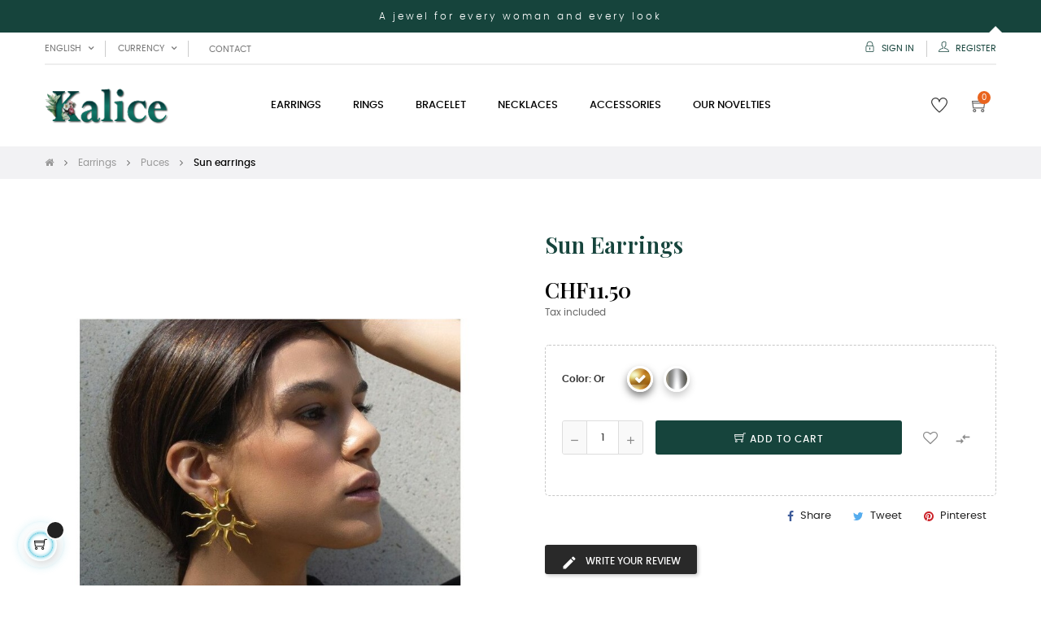

--- FILE ---
content_type: text/html; charset=utf-8
request_url: https://kalice.ch/en/puces/716-sun-earrings.html
body_size: 23881
content:
<!doctype html>
<html lang="en-US"  class="default" >

  <head>
    
      
  <meta charset="utf-8">


  <meta http-equiv="x-ua-compatible" content="ie=edge">



  <title>Sun earrings</title>
  
    
  
  <meta name="description" content="Sun earrings">
  <meta name="keywords" content="">
        <link rel="canonical" href="https://kalice.ch/en/puces/716-sun-earrings.html">
    
          <link rel="alternate" href="https://kalice.ch/en/puces/716-sun-earrings.html" hreflang="en-US">
          <link rel="alternate" href="https://kalice.ch/fr/puces/716-boucles-d-oreilles-soleil.html" hreflang="fr-FR">
          <link rel="alternate" href="https://kalice.ch/de/ohrstecker/716-sonne-ohrringe.html" hreflang="de-DE">
          <link rel="alternate" href="https://kalice.ch/it/pulci/716-orecchini-di-sole.html" hreflang="it-IT">
      
  
  
    <script type="application/ld+json">
  {
    "@context": "https://schema.org",
    "@type": "Organization",
    "name" : "kalice",
    "url" : "https://kalice.ch/en/",
    "logo": {
      "@type": "ImageObject",
      "url":"https://kalice.ch/img/logo-1665579896.jpg"
    }
  }
</script>

<script type="application/ld+json">
  {
    "@context": "https://schema.org",
    "@type": "WebPage",
    "isPartOf": {
      "@type": "WebSite",
      "url":  "https://kalice.ch/en/",
      "name": "kalice"
    },
    "name": "Sun earrings",
    "url":  "https://kalice.ch/en/puces/716-sun-earrings.html"
  }
</script>


  <script type="application/ld+json">
    {
      "@context": "https://schema.org",
      "@type": "BreadcrumbList",
      "itemListElement": [
                      {
              "@type": "ListItem",
              "position": 1,
              "name": "Home",
              "item": "https://kalice.ch/en/"
              },                        {
              "@type": "ListItem",
              "position": 2,
              "name": "Earrings",
              "item": "https://kalice.ch/en/15-earrings"
              },                        {
              "@type": "ListItem",
              "position": 3,
              "name": "Puces",
              "item": "https://kalice.ch/en/22-puces"
              },                        {
              "@type": "ListItem",
              "position": 4,
              "name": "Sun earrings",
              "item": "https://kalice.ch/en/puces/716-sun-earrings.html"
              }            ]
          }
  </script>
  
  
  
  <script type="application/ld+json">
  {
    "@context": "https://schema.org/",
    "@type": "Product",
    "name": "Sun earrings",
    "description": "Sun earrings",
    "category": "Puces",
    "image" :"https://kalice.ch/2991-home_default/sun-earrings.jpg",    "sku": "123013",
    "mpn": "123013",
        "brand": {
      "@type": "Thing",
      "name": "Kalice"
    },                        "offers": {
            "@type": "Offer",
            "priceCurrency": "CHF",
            "name": "Sun earrings",
            "price": "11.5",
            "url": "https://kalice.ch/en/puces/716-614-sun-earrings.html#/75-color-or",
            "priceValidUntil": "2026-02-04",
                          "image": ["https://kalice.ch/2991-medium_default/sun-earrings.jpg","https://kalice.ch/2986-medium_default/sun-earrings.jpg","https://kalice.ch/2989-medium_default/sun-earrings.jpg","https://kalice.ch/2990-medium_default/sun-earrings.jpg","https://kalice.ch/2988-medium_default/sun-earrings.jpg","https://kalice.ch/2987-medium_default/sun-earrings.jpg"],
                        "sku": "123013",
            "mpn": "123013",
                                                "availability": "https://schema.org/InStock",
            "seller": {
              "@type": "Organization",
              "name": "kalice"
            }
          }
                }
</script>

  
  
    
  

  
    <meta property="og:title" content="Sun earrings" />
    <meta property="og:description" content="Sun earrings" />
    <meta property="og:url" content="https://kalice.ch/en/puces/716-sun-earrings.html" />
    <meta property="og:site_name" content="kalice" />
        



  <meta name="viewport" content="width=device-width, initial-scale=1">



  <link rel="icon" type="image/vnd.microsoft.icon" href="https://kalice.ch/img/favicon.ico?1665940283">
  <link rel="shortcut icon" type="image/x-icon" href="https://kalice.ch/img/favicon.ico?1665940283">


  

    <link rel="stylesheet" href="https://kalice.ch/themes/at_movic/assets/css/theme.css" type="text/css" media="all">
  <link rel="stylesheet" href="https://kalice.ch/modules/blockreassurance/views/dist/front.css" type="text/css" media="all">
  <link rel="stylesheet" href="https://kalice.ch/modules/ps_socialfollow/views/css/ps_socialfollow.css" type="text/css" media="all">
  <link rel="stylesheet" href="https://kalice.ch/modules/paypal/views/css/paypal_fo.css" type="text/css" media="all">
  <link rel="stylesheet" href="https://kalice.ch/modules/smartblogcategories/css/smartblogcategories.css" type="text/css" media="all">
  <link rel="stylesheet" href="https://kalice.ch/themes/at_movic/modules/leobootstrapmenu/views/css/megamenu.css" type="text/css" media="all">
  <link rel="stylesheet" href="https://kalice.ch/themes/at_movic/modules/leobootstrapmenu/views/css/leomenusidebar.css" type="text/css" media="all">
  <link rel="stylesheet" href="https://kalice.ch/themes/at_movic/modules/leoslideshow/views/css/typo/typo.css" type="text/css" media="all">
  <link rel="stylesheet" href="https://kalice.ch/themes/at_movic/modules/leoslideshow/views/css/iView/iview.css" type="text/css" media="all">
  <link rel="stylesheet" href="https://kalice.ch/themes/at_movic/modules/leoslideshow/views/css/iView/skin_4_responsive/style.css" type="text/css" media="all">
  <link rel="stylesheet" href="https://kalice.ch/modules/leoquicklogin/views/css/front.css" type="text/css" media="all">
  <link rel="stylesheet" href="https://kalice.ch/themes/at_movic/modules/leoblog/views/css/leoblog.css" type="text/css" media="all">
  <link rel="stylesheet" href="https://kalice.ch/modules/leofeature/views/css/jquery.mCustomScrollbar.css" type="text/css" media="all">
  <link rel="stylesheet" href="https://kalice.ch/themes/at_movic/modules/leofeature/views/css/front.css" type="text/css" media="all">
  <link rel="stylesheet" href="https://kalice.ch/modules/productcomments/views/css/productcomments.css" type="text/css" media="all">
  <link rel="stylesheet" href="https://kalice.ch/modules/microsoft//views/css/front.css" type="text/css" media="all">
  <link rel="stylesheet" href="https://kalice.ch/js/jquery/ui/themes/base/minified/jquery-ui.min.css" type="text/css" media="all">
  <link rel="stylesheet" href="https://kalice.ch/js/jquery/ui/themes/base/minified/jquery.ui.theme.min.css" type="text/css" media="all">
  <link rel="stylesheet" href="https://kalice.ch/js/jquery/plugins/fancybox/jquery.fancybox.css" type="text/css" media="all">
  <link rel="stylesheet" href="https://kalice.ch/modules/blockgrouptop/views/css/blockgrouptop.css" type="text/css" media="all">
  <link rel="stylesheet" href="https://kalice.ch/modules/chatgptcontentgenerator/views/css/front.css" type="text/css" media="all">
  <link rel="stylesheet" href="https://kalice.ch/themes/at_movic/assets/css/custom.css" type="text/css" media="all">
  <link rel="stylesheet" href="https://kalice.ch/themes/at_movic/modules/appagebuilder/views/css/owl.carousel.css" type="text/css" media="all">
  <link rel="stylesheet" href="https://kalice.ch/themes/at_movic/modules/appagebuilder/views/css/owl.theme.css" type="text/css" media="all">
  <link rel="stylesheet" href="https://kalice.ch/themes/at_movic/modules/appagebuilder/views/css/slick-theme.css" type="text/css" media="all">
  <link rel="stylesheet" href="https://kalice.ch/themes/at_movic/modules/appagebuilder/views/css/slick.css" type="text/css" media="all">
  <link rel="stylesheet" href="https://kalice.ch/themes/at_movic/modules/appagebuilder/views/css/ApImageHotspot.css" type="text/css" media="all">
  <link rel="stylesheet" href="https://kalice.ch/themes/at_movic/modules/appagebuilder/views/css/styles.css" type="text/css" media="all">
  <link rel="stylesheet" href="https://kalice.ch/modules/appagebuilder/views/css/unique.css" type="text/css" media="all">
  <link rel="stylesheet" href="https://kalice.ch/themes/at_movic/modules/appagebuilder/views/css/profiles/profile2488267040.css" type="text/css" media="all">
  <link rel="stylesheet" href="https://kalice.ch/themes/at_movic/modules/appagebuilder/views/css/patterns/Kalice.css" type="text/css" media="all">



    


  

  <script type="text/javascript">
        var LEO_COOKIE_THEME = "AT_MOVIC_PANEL_CONFIG";
        var add_cart_error = "An error occurred while processing your request. Please try again";
        var buttoncompare_title_add = "Add to Compare";
        var buttoncompare_title_remove = "Remove from Compare";
        var buttonwishlist_title_add = "Add to Wishlist";
        var buttonwishlist_title_remove = "Remove from WishList";
        var cancel_rating_txt = "Cancel Rating";
        var comparator_max_item = 3;
        var compared_products = [];
        var disable_review_form_txt = "Not exists a criterion to review for this product or this language";
        var enable_dropdown_defaultcart = 1;
        var enable_flycart_effect = 1;
        var enable_notification = 0;
        var height_cart_item = "115";
        var isLogged = false;
        var leo_push = 0;
        var leo_token = "ac5c80cbe7cc61f6ec6a755ea82e947f";
        var lf_is_gen_rtl = false;
        var lql_ajax_url = "https:\/\/kalice.ch\/en\/module\/leoquicklogin\/leocustomer";
        var lql_is_gen_rtl = false;
        var lql_module_dir = "\/modules\/leoquicklogin\/";
        var lql_myaccount_url = "https:\/\/kalice.ch\/en\/my-account";
        var lql_redirect = "1";
        var number_cartitem_display = 3;
        var prestashop = {"cart":{"products":[],"totals":{"total":{"type":"total","label":"Total","amount":0,"value":"CHF0.00"},"total_including_tax":{"type":"total","label":"Total (tax incl.)","amount":0,"value":"CHF0.00"},"total_excluding_tax":{"type":"total","label":"Total (tax excl.)","amount":0,"value":"CHF0.00"}},"subtotals":{"products":{"type":"products","label":"Subtotal","amount":0,"value":"CHF0.00"},"discounts":null,"shipping":{"type":"shipping","label":"Shipping","amount":0,"value":""},"tax":null},"products_count":0,"summary_string":"0 items","vouchers":{"allowed":1,"added":[]},"discounts":[],"minimalPurchase":0,"minimalPurchaseRequired":""},"currency":{"id":2,"name":"Franc suisse","iso_code":"CHF","iso_code_num":"756","sign":"CHF"},"customer":{"lastname":null,"firstname":null,"email":null,"birthday":null,"newsletter":null,"newsletter_date_add":null,"optin":null,"website":null,"company":null,"siret":null,"ape":null,"is_logged":false,"gender":{"type":null,"name":null},"addresses":[]},"language":{"name":"English (English)","iso_code":"en","locale":"en-US","language_code":"en-us","is_rtl":"0","date_format_lite":"m\/d\/Y","date_format_full":"m\/d\/Y H:i:s","id":1},"page":{"title":"","canonical":"https:\/\/kalice.ch\/en\/puces\/716-sun-earrings.html","meta":{"title":"Sun earrings","description":"Sun earrings","keywords":"","robots":"index"},"page_name":"product","body_classes":{"lang-en":true,"lang-rtl":false,"country-CH":true,"currency-CHF":true,"layout-full-width":true,"page-product":true,"tax-display-enabled":true,"product-id-716":true,"product-Sun earrings":true,"product-id-category-22":true,"product-id-manufacturer-4":true,"product-id-supplier-0":true,"product-available-for-order":true},"admin_notifications":[]},"shop":{"name":"kalice","logo":"https:\/\/kalice.ch\/img\/logo-1665579896.jpg","stores_icon":"https:\/\/kalice.ch\/img\/logo_stores.png","favicon":"https:\/\/kalice.ch\/img\/favicon.ico"},"urls":{"base_url":"https:\/\/kalice.ch\/","current_url":"https:\/\/kalice.ch\/en\/puces\/716-sun-earrings.html","shop_domain_url":"https:\/\/kalice.ch","img_ps_url":"https:\/\/kalice.ch\/img\/","img_cat_url":"https:\/\/kalice.ch\/img\/c\/","img_lang_url":"https:\/\/kalice.ch\/img\/l\/","img_prod_url":"https:\/\/kalice.ch\/img\/p\/","img_manu_url":"https:\/\/kalice.ch\/img\/m\/","img_sup_url":"https:\/\/kalice.ch\/img\/su\/","img_ship_url":"https:\/\/kalice.ch\/img\/s\/","img_store_url":"https:\/\/kalice.ch\/img\/st\/","img_col_url":"https:\/\/kalice.ch\/img\/co\/","img_url":"https:\/\/kalice.ch\/themes\/at_movic\/assets\/img\/","css_url":"https:\/\/kalice.ch\/themes\/at_movic\/assets\/css\/","js_url":"https:\/\/kalice.ch\/themes\/at_movic\/assets\/js\/","pic_url":"https:\/\/kalice.ch\/upload\/","pages":{"address":"https:\/\/kalice.ch\/en\/address","addresses":"https:\/\/kalice.ch\/en\/addresses","authentication":"https:\/\/kalice.ch\/en\/login","cart":"https:\/\/kalice.ch\/en\/cart","category":"https:\/\/kalice.ch\/en\/index.php?controller=category","cms":"https:\/\/kalice.ch\/en\/index.php?controller=cms","contact":"https:\/\/kalice.ch\/en\/contact-us","discount":"https:\/\/kalice.ch\/en\/discount","guest_tracking":"https:\/\/kalice.ch\/en\/guest-tracking","history":"https:\/\/kalice.ch\/en\/order-history","identity":"https:\/\/kalice.ch\/en\/identity","index":"https:\/\/kalice.ch\/en\/","my_account":"https:\/\/kalice.ch\/en\/my-account","order_confirmation":"https:\/\/kalice.ch\/en\/order-confirmation","order_detail":"https:\/\/kalice.ch\/en\/index.php?controller=order-detail","order_follow":"https:\/\/kalice.ch\/en\/order-follow","order":"https:\/\/kalice.ch\/en\/order","order_return":"https:\/\/kalice.ch\/en\/index.php?controller=order-return","order_slip":"https:\/\/kalice.ch\/en\/credit-slip","pagenotfound":"https:\/\/kalice.ch\/en\/page-not-found","password":"https:\/\/kalice.ch\/en\/password-recovery","pdf_invoice":"https:\/\/kalice.ch\/en\/index.php?controller=pdf-invoice","pdf_order_return":"https:\/\/kalice.ch\/en\/index.php?controller=pdf-order-return","pdf_order_slip":"https:\/\/kalice.ch\/en\/index.php?controller=pdf-order-slip","prices_drop":"https:\/\/kalice.ch\/en\/prices-drop","product":"https:\/\/kalice.ch\/en\/index.php?controller=product","search":"https:\/\/kalice.ch\/en\/search","sitemap":"https:\/\/kalice.ch\/en\/sitemap","stores":"https:\/\/kalice.ch\/en\/stores","supplier":"https:\/\/kalice.ch\/en\/supplier","register":"https:\/\/kalice.ch\/en\/login?create_account=1","order_login":"https:\/\/kalice.ch\/en\/order?login=1"},"alternative_langs":{"en-us":"https:\/\/kalice.ch\/en\/puces\/716-sun-earrings.html","fr":"https:\/\/kalice.ch\/fr\/puces\/716-boucles-d-oreilles-soleil.html","de-de":"https:\/\/kalice.ch\/de\/ohrstecker\/716-sonne-ohrringe.html","it-it":"https:\/\/kalice.ch\/it\/pulci\/716-orecchini-di-sole.html"},"theme_assets":"\/themes\/at_movic\/assets\/","actions":{"logout":"https:\/\/kalice.ch\/en\/?mylogout="},"no_picture_image":{"bySize":{"cart_default":{"url":"https:\/\/kalice.ch\/img\/p\/en-default-cart_default.jpg","width":200,"height":250},"small_default":{"url":"https:\/\/kalice.ch\/img\/p\/en-default-small_default.jpg","width":200,"height":250},"home_default":{"url":"https:\/\/kalice.ch\/img\/p\/en-default-home_default.jpg","width":400,"height":500},"large_default":{"url":"https:\/\/kalice.ch\/img\/p\/en-default-large_default.jpg","width":800,"height":1000},"medium_default":{"url":"https:\/\/kalice.ch\/img\/p\/en-default-medium_default.jpg","width":800,"height":1000}},"small":{"url":"https:\/\/kalice.ch\/img\/p\/en-default-cart_default.jpg","width":200,"height":250},"medium":{"url":"https:\/\/kalice.ch\/img\/p\/en-default-home_default.jpg","width":400,"height":500},"large":{"url":"https:\/\/kalice.ch\/img\/p\/en-default-medium_default.jpg","width":800,"height":1000},"legend":""}},"configuration":{"display_taxes_label":true,"display_prices_tax_incl":true,"is_catalog":false,"show_prices":true,"opt_in":{"partner":false},"quantity_discount":{"type":"price","label":"Unit price"},"voucher_enabled":1,"return_enabled":1},"field_required":[],"breadcrumb":{"links":[{"title":"Home","url":"https:\/\/kalice.ch\/en\/"},{"title":"Earrings","url":"https:\/\/kalice.ch\/en\/15-earrings"},{"title":"Puces","url":"https:\/\/kalice.ch\/en\/22-puces"},{"title":"Sun earrings","url":"https:\/\/kalice.ch\/en\/puces\/716-sun-earrings.html"}],"count":4},"link":{"protocol_link":"https:\/\/","protocol_content":"https:\/\/"},"time":1768904823,"static_token":"ac5c80cbe7cc61f6ec6a755ea82e947f","token":"26823903e08a3c93c44b83f66f4c74ac","debug":false};
        var prestashopFacebookAjaxController = "https:\/\/kalice.ch\/en\/module\/ps_facebook\/Ajax";
        var productcompare_add = "The product has been added to list compare";
        var productcompare_add_error = "An error occurred while adding. Please try again";
        var productcompare_max_item = "You cannot add more than 3 product(s) to the product comparison";
        var productcompare_remove = "The product was successfully removed from list compare";
        var productcompare_remove_error = "An error occurred while removing. Please try again";
        var productcompare_url = "https:\/\/kalice.ch\/en\/module\/leofeature\/productscompare";
        var productcompare_viewlistcompare = "View list compare";
        var psemailsubscription_subscription = "https:\/\/kalice.ch\/en\/module\/ps_emailsubscription\/subscription";
        var psr_icon_color = "#F19D76";
        var review_error = "An error occurred while processing your request. Please try again";
        var show_popup = 1;
        var type_dropdown_defaultcart = "dropdown";
        var type_flycart_effect = "fade";
        var url_leoproductattribute = "https:\/\/kalice.ch\/en\/module\/leofeature\/LeoProductAttribute";
        var width_cart_item = "265";
        var wishlist_add = "The product was successfully added to your wishlist";
        var wishlist_cancel_txt = "Cancel";
        var wishlist_confirm_del_txt = "Delete selected item?";
        var wishlist_del_default_txt = "Cannot delete default wishlist";
        var wishlist_email_txt = "Email";
        var wishlist_loggin_required = "You must be logged in to manage your wishlist";
        var wishlist_ok_txt = "Ok";
        var wishlist_quantity_required = "You must enter a quantity";
        var wishlist_remove = "The product was successfully removed from your wishlist";
        var wishlist_reset_txt = "Reset";
        var wishlist_send_txt = "Send";
        var wishlist_send_wishlist_txt = "Send wishlist";
        var wishlist_url = "https:\/\/kalice.ch\/en\/module\/leofeature\/mywishlist";
        var wishlist_viewwishlist = "View your wishlist";
      </script>
<script type="text/javascript">
	var choosefile_text = "Choose file";
	var turnoff_popup_text = "Do not show this popup again";
	
	var size_item_quickview = 82;
	var style_scroll_quickview = 'vertical';
	
	var size_item_page = 113;
	var style_scroll_page = 'horizontal';
	
	var size_item_quickview_attr = 101;	
	var style_scroll_quickview_attr = 'vertical';
	
	var size_item_popup = 160;
	var style_scroll_popup = 'vertical';
</script>


  <script type="text/javascript">
	
	var FancyboxI18nClose = "Close";
	var FancyboxI18nNext = "Next";
	var FancyboxI18nPrev = "Previous";
	var current_link = "http://kalice.ch/en/";		
	var currentURL = window.location;
	currentURL = String(currentURL);
	currentURL = currentURL.replace("https://","").replace("http://","").replace("www.","").replace( /#\w*/, "" );
	current_link = current_link.replace("https://","").replace("http://","").replace("www.","");
	var text_warning_select_txt = "Please select One to remove?";
	var text_confirm_remove_txt = "Are you sure to remove footer row?";
	var close_bt_txt = "Close";
	var list_menu = [];
	var list_menu_tmp = {};
	var list_tab = [];
	var isHomeMenu = 0;
	
</script><!-- @file modules\appagebuilder\views\templates\hook\header -->

<script>
	/**
	 * List functions will run when document.ready()
	 */
	var ap_list_functions = [];
	/**
	 * List functions will run when window.load()
	 */
	var ap_list_functions_loaded = [];

	/**
	 * List functions will run when document.ready() for theme
	 */

	var products_list_functions = [];
</script>


<script type='text/javascript'>
	var leoOption = {
		category_qty:1,
		product_list_image:0,
		product_one_img:1,
		productCdown: 1,
		productColor: 0,
		homeWidth: 400,
		homeheight: 500,
	}

	ap_list_functions.push(function(){
		if (typeof $.LeoCustomAjax !== "undefined" && $.isFunction($.LeoCustomAjax)) {
			var leoCustomAjax = new $.LeoCustomAjax();
			leoCustomAjax.processAjax();
		}
	});
</script>

<!-- emarketing start -->
<meta name="google-site-verification" content="QJZgLnBguMrogr77VYTRCgL5V500SKE11W2cqypl-sI" />
<!-- Global site tag (gtag.js) - Google Ads: 10849934968 -->
<script async src="https://www.googletagmanager.com/gtag/js?id=AW-10849934968"></script>
<script>
  window.dataLayer = window.dataLayer || [];
  function gtag(){dataLayer.push(arguments);}
  gtag('js', new Date());

  gtag('config', 'AW-10849934968');
</script>








<!-- emarketing end --><script async src="https://www.googletagmanager.com/gtag/js?id=UA-191721943-1"></script>
<script>
  window.dataLayer = window.dataLayer || [];
  function gtag(){dataLayer.push(arguments);}
  gtag('js', new Date());
  gtag(
    'config',
    'UA-191721943-1',
    {
      'debug_mode':false
                      }
  );
</script>

<meta name="google-site-verification" content="QJZgLnBguMrogr77VYTRCgL5V500SKE11W2cqypl-sI" />



    
  <meta property="og:type" content="product">
      <meta property="og:image" content="https://kalice.ch/2991-medium_default/sun-earrings.jpg">
  
      <meta property="product:pretax_price:amount" content="10.677809">
    <meta property="product:pretax_price:currency" content="CHF">
    <meta property="product:price:amount" content="11.5">
    <meta property="product:price:currency" content="CHF">
    
  </head>

  <body id="product" class="lang-en country-ch currency-chf layout-full-width page-product tax-display-enabled product-id-716 product-sun-earrings product-id-category-22 product-id-manufacturer-4 product-id-supplier-0 product-available-for-order fullwidth">

    
      <!-- Google Tag Manager (noscript) -->
<noscript><iframe src="https://www.googletagmanager.com/ns.html?id=GTM-WPKZQH4"
height="0" width="0" style="display:none;visibility:hidden"></iframe></noscript>
<!-- End Google Tag Manager (noscript) -->

    

    <main id="page">
      
              
      <header id="header">
		  
			
  <div class="header-banner">
            <div class="inner"></div>
      </div>



  <nav class="header-nav">
    <div class="topnav">
              <div class="inner"></div>
          </div>
    <div class="bottomnav">
              <div class="inner"><!-- @file modules\appagebuilder\views\templates\hook\ApRow -->
<div class="wrapper"
            style="background: #16443c no-repeat"
                        >

<div class="container">
    <div        class="row box-vitanav3 ApRow  has-bg bg-fullwidth-container"
                            style=""                >
                                            <!-- @file modules\appagebuilder\views\templates\hook\ApColumn -->
<div    class="col-sm-12 col-xs-12 col-sp-12 col-md-12 col-lg-12 col-xl-12  ApColumn "
	    >
                    <!-- @file modules\appagebuilder\views\templates\hook\ApGeneral -->
<div     class="block ApHtml">
	                    <div class="block_content"><p>A jewel for every woman and every look</p></div>
    	</div>
    </div>            </div>
</div>
</div>
        
	<script>
		ap_list_functions.push(function(){
			$.stellar({horizontalScrolling:false}); 
		});
	</script>
    
    <!-- @file modules\appagebuilder\views\templates\hook\ApRow -->
<div class="wrapper"
>

<div class="container">
    <div        class="row box-vitanavinfo ApRow  has-bg bg-boxed"
                            style="background: no-repeat;"        data-bg_data=" no-repeat"        >
                                            <!-- @file modules\appagebuilder\views\templates\hook\ApColumn -->
<div    class="col-xl-6 col-lg-6 col-md-6 col-sm-12 col-xs-12 col-sp-12 col-left ApColumn "
	    >
                    <!-- @file modules\appagebuilder\views\templates\hook\ApModule -->
<div class="language-selector-wrapper dropdown js-dropdown popup-over" id="language-selector-label">
  <a class="popup-title" href="javascript:void(0)" data-toggle="dropdown" title="Language" aria-label="Language dropdown">
    <i class="ti-world"></i>
    <span>English</span> 
    <span class="hidden cus-sign">
      <span class="cus-name">en</span>
    </span>
    <i class="fa fa-angle-down" aria-hidden="true"></i>
  </a>
  <ul class="dropdown-menu popup-content link language-selector" aria-labelledby="language-selector-label">
              <li  class="current" >
          <a href="https://kalice.ch/en/puces/716-sun-earrings.html" class="dropdown-item" data-iso-code="en">
	  <img src="https://kalice.ch/img/l/1.jpg" alt="en" width="16" height="11" />
	  English
	  </a>
        </li>
              <li >
          <a href="https://kalice.ch/fr/puces/716-boucles-d-oreilles-soleil.html" class="dropdown-item" data-iso-code="fr">
	  <img src="https://kalice.ch/img/l/2.jpg" alt="fr" width="16" height="11" />
	  Français
	  </a>
        </li>
              <li >
          <a href="https://kalice.ch/de/ohrstecker/716-sonne-ohrringe.html" class="dropdown-item" data-iso-code="de">
	  <img src="https://kalice.ch/img/l/3.jpg" alt="de" width="16" height="11" />
	  Deutsch
	  </a>
        </li>
              <li >
          <a href="https://kalice.ch/it/pulci/716-orecchini-di-sole.html" class="dropdown-item" data-iso-code="it">
	  <img src="https://kalice.ch/img/l/4.jpg" alt="it" width="16" height="11" />
	  Italiano
	  </a>
        </li>
        </ul>
</div>
<!-- @file modules\appagebuilder\views\templates\hook\ApModule -->
<div class="currency-selector dropdown js-dropdown popup-over" id="currency-selector-label">
  <a href="javascript:void(0)" data-toggle="dropdown" class="popup-title"  title="Currency" aria-label="Currency dropdown">
    <i class="ti-money"></i>
    <span>Currency</span>
    <span class="hidden cus-sign">
      <span class="cus-name">CHF</span>
          </span>
    <i class="fa fa-angle-down" aria-hidden="true"></i>
  </a>
  <ul class="popup-content dropdown-menu" aria-labelledby="currency-selector-label">  
		<li  class="current" >
	  <a title="Franc suisse" rel="nofollow" href="https://kalice.ch/en/puces/716-sun-earrings.html?SubmitCurrency=1&amp;id_currency=2" class="dropdown-item">CHF CHF</a>
	</li>
		<li >
	  <a title="Euro" rel="nofollow" href="https://kalice.ch/en/puces/716-sun-earrings.html?SubmitCurrency=1&amp;id_currency=1" class="dropdown-item">EUR €</a>
	</li>
		<li >
	  <a title="Dollar des États-Unis" rel="nofollow" href="https://kalice.ch/en/puces/716-sun-earrings.html?SubmitCurrency=1&amp;id_currency=3" class="dropdown-item">USD $</a>
	</li>
	  </ul>
</div><!-- @file modules\appagebuilder\views\templates\hook\ApBlockLink -->
            <div class="block ApLink ApBlockLink">
                        
                            <ul>
                                                            <li><a href="https://kalice.ch/en/contact-us" target="_self">Contact</a></li>
                                                    </ul>
                    </div>
    
    </div><!-- @file modules\appagebuilder\views\templates\hook\ApColumn -->
<div    class="col-xl-6 col-lg-6 col-md-6 col-sm-12 col-xs-12 col-sp-12 col-right ApColumn "
	    >
                    <!-- @file modules\appagebuilder\views\templates\hook\ApModule -->
<div class="userinfo-selector dropdown js-dropdown popup-over">
  <a href="javascript:void(0)" data-toggle="dropdown" class="popup-title" title="Account">
    <i class="ti-user"></i>
    <span class="hidden">My account</span>
    <i class="fa fa-angle-down" aria-hidden="true"></i>
 </a>
  <ul class="popup-content dropdown-menu user-info">
    		  	      <li>
	        <a
	          class="signin leo-quicklogin"
	          data-enable-sociallogin="enable"
	          data-type="popup"
	          data-layout="login"
	          href="javascript:void(0)"
	          title="Log in to your customer account"
	          rel="nofollow"
	        >
	          <i class="ti-lock"></i>
	          <span>Sign in</span>
	        </a>
	      </li>
	      <li>
	        <a
	          class="register leo-quicklogin"
	          data-enable-sociallogin="enable"
	          data-type="popup"
	          data-layout="register"
	          href="javascript:void(0)"
	          title="Log in to your customer account"
	          rel="nofollow"
	        >
	          <i class="ti-user"></i>
	          <span>Register</span>
	        </a>
	      </li>
	          	  	  <li>
        <a
          class="btn-wishlist"
          href="//kalice.ch/en/module/leofeature/mywishlist"
          title="Wishlist"
          rel="nofollow"
        >
          <i class="ti-heart"></i>
          <span>Wishlist</span>
  		(<span class="ap-total-wishlist ap-total"></span>)
        </a>
      </li>
  	        	<li>
          <a
            class="btn-compare"
            href="//kalice.ch/en/module/leofeature/productscompare"
            title="Compare"
            rel="nofollow"
          >
            <i class="ti-reload"></i>
            <span>Compare</span>
    		(<span class="ap-total-compare ap-total"></span>)
          </a>
        </li>
      </ul>
</div>

    </div>            </div>
</div>
</div>
    </div>
          </div>
  </nav>



  <div class="header-top">
          <div class="inner"><!-- @file modules\appagebuilder\views\templates\hook\ApRow -->
<div class="wrapper"
>

<div class="container">
    <div        class="row box-vogatop2 ApRow  has-bg bg-boxed"
                            style="background: no-repeat;"        data-bg_data=" no-repeat"        >
                                            <!-- @file modules\appagebuilder\views\templates\hook\ApColumn -->
<div    class="col-xl-2 col-lg-3 col-md-12 col-sm-12 col-xs-12 col-sp-12 col-logo ApColumn "
	    >
                    <!-- @file modules\appagebuilder\views\templates\hook\ApGenCode -->

	<div class="h-logo">    <a href="https://kalice.ch/en/">        <img class="img-fluid" src="https://kalice.ch/img/logo-1665579896.jpg" alt="kalice">    </a></div>

    </div><!-- @file modules\appagebuilder\views\templates\hook\ApColumn -->
<div    class="col-xl-8 col-lg-6 col-md-3 col-sm-3 col-xs-3 col-sp-3 col-menu ApColumn "
	    >
                    <!-- @file modules\appagebuilder\views\templates\hook\ApSlideShow -->
<div id="memgamenu-form_1189110684514282" class="ApMegamenu">
			    
                <nav data-megamenu-id="1189110684514282" class="leo-megamenu cavas_menu navbar navbar-default enable-canvas " role="navigation">
                            <!-- Brand and toggle get grouped for better mobile display -->
                            <div class="navbar-header">
                                    <button type="button" class="navbar-toggler hidden-lg-up" data-toggle="collapse" data-target=".megamenu-off-canvas-1189110684514282">
                                            <span class="sr-only">Toggle navigation</span>
                                            &#9776;
                                            <!--
                                            <span class="icon-bar"></span>
                                            <span class="icon-bar"></span>
                                            <span class="icon-bar"></span>
                                            -->
                                    </button>
                            </div>
                            <!-- Collect the nav links, forms, and other content for toggling -->
                                                        <div class="leo-top-menu collapse navbar-toggleable-md megamenu-off-canvas megamenu-off-canvas-1189110684514282"><ul class="nav navbar-nav megamenu horizontal"><li data-menu-type="category" class="nav-item parent  dropdown aligned-left  leo-2" >
    <a class="nav-link dropdown-toggle has-category" data-toggle="dropdown" href="https://kalice.ch/en/15-earrings" target="_self">

                    
                    <span class="menu-title">Earrings</span>
                                        
            </a>
        <b class="caret"></b>
            <div class="dropdown-sub dropdown-menu" >
            <div class="dropdown-menu-inner">
                                    <div class="row">
                                                    <div class="mega-col col-md-12" >
                                <div class="mega-col-inner ">
                                    <div class="leo-widget" data-id_widget="1665581541">
    <div class="widget-subcategories">
                <div class="widget-inner">
                            <div class="menu-title">
                    <a href="https://kalice.ch/en/15-earrings" title="Earrings" class="img">
                            Earrings 
                    </a>
                </div>
                <ul>
                                    <li class="clearfix level2 dropdown">
                        <a href="https://kalice.ch/en/20-dangling" title="Dangling" class="img">
                                Dangling 
                        </a>
                                            </li>
                                    <li class="clearfix level2 dropdown">
                        <a href="https://kalice.ch/en/21-hoops" title="Hoops" class="img">
                                Hoops 
                        </a>
                                            </li>
                                    <li class="clearfix level2 dropdown">
                        <a href="https://kalice.ch/en/22-puces" title="Puces" class="img">
                                Puces 
                        </a>
                                            </li>
                                </ul>
                    </div>
    </div>
 
</div>                                </div>
                            </div>
                                            </div>
                            </div>
        </div>
    </li>
    <li data-menu-type="category" class="nav-item   leo-2" >
        <a class="nav-link has-category" href="https://kalice.ch/en/16-rings" target="_self">
                            
                            <span class="menu-title">Rings</span>
                                                        </a>
    </li>
<li data-menu-type="category" class="nav-item parent  dropdown aligned-left  leo-2" >
    <a class="nav-link dropdown-toggle has-category" data-toggle="dropdown" href="https://kalice.ch/en/17-bracelet" target="_self">

                    
                    <span class="menu-title">Bracelet</span>
                                        
            </a>
        <b class="caret"></b>
            <div class="dropdown-sub dropdown-menu" >
            <div class="dropdown-menu-inner">
                                    <div class="row">
                                                    <div class="mega-col col-md-12" >
                                <div class="mega-col-inner ">
                                    <div class="leo-widget" data-id_widget="1665581599">
    <div class="widget-subcategories">
                <div class="widget-inner">
                            <div class="menu-title">
                    <a href="https://kalice.ch/en/17-bracelet" title="Bracelet" class="img">
                            Bracelet 
                    </a>
                </div>
                <ul>
                                    <li class="clearfix level2 dropdown">
                        <a href="https://kalice.ch/en/23-chains" title="Chains" class="img">
                                Chains 
                        </a>
                                            </li>
                                    <li class="clearfix level2 dropdown">
                        <a href="https://kalice.ch/en/24-bangle" title="Bangle" class="img">
                                Bangle 
                        </a>
                                            </li>
                                    <li class="clearfix level2 dropdown">
                        <a href="https://kalice.ch/en/25-cuffs" title="Cuffs" class="img">
                                Cuffs 
                        </a>
                                            </li>
                                    <li class="clearfix level2 dropdown">
                        <a href="https://kalice.ch/en/46-weaves-and-beads" title="Weaves and beads" class="img">
                                Weaves and beads 
                        </a>
                                            </li>
                                    <li class="clearfix level2 dropdown">
                        <a href="https://kalice.ch/en/50-natural-stone-beads" title="Natural stone beads" class="img">
                                Natural stone beads 
                        </a>
                                            </li>
                                    <li class="clearfix level2 dropdown">
                        <a href="https://kalice.ch/en/56-charms" title="Charms" class="img">
                                Charms 
                        </a>
                                            </li>
                                </ul>
                    </div>
    </div>
 
</div>                                </div>
                            </div>
                                            </div>
                            </div>
        </div>
    </li>
<li data-menu-type="category" class="nav-item parent  dropdown aligned-left  leo-2" >
    <a class="nav-link dropdown-toggle has-category" data-toggle="dropdown" href="https://kalice.ch/en/18-necklaces" target="_self">

                    
                    <span class="menu-title">Necklaces</span>
                                        
            </a>
        <b class="caret"></b>
            <div class="dropdown-sub dropdown-menu" >
            <div class="dropdown-menu-inner">
                                    <div class="row">
                                                    <div class="mega-col col-md-12" >
                                <div class="mega-col-inner ">
                                    <div class="leo-widget" data-id_widget="1665581682">
    <div class="widget-subcategories">
                <div class="widget-inner">
                            <div class="menu-title">
                    <a href="https://kalice.ch/en/18-necklaces" title="Necklaces" class="img">
                            Necklaces 
                    </a>
                </div>
                <ul>
                                    <li class="clearfix level2 dropdown">
                        <a href="https://kalice.ch/en/26-chocker" title="Chocker" class="img">
                                Chocker 
                        </a>
                                            </li>
                                    <li class="clearfix level2 dropdown">
                        <a href="https://kalice.ch/en/27-necklaces-chains" title="Necklaces - Chains" class="img">
                                Necklaces - Chains 
                        </a>
                                            </li>
                                    <li class="clearfix level2 dropdown">
                        <a href="https://kalice.ch/en/28-multi-row-necklaces" title="Multi-row necklaces" class="img">
                                Multi-row necklaces 
                        </a>
                                            </li>
                                    <li class="clearfix level2 dropdown">
                        <a href="https://kalice.ch/en/29-long-necklaces" title="Long necklaces" class="img">
                                Long necklaces 
                        </a>
                                            </li>
                                    <li class="clearfix level2 dropdown">
                        <a href="https://kalice.ch/en/19-pendants-and-charms" title="Pendants and Charms" class="img">
                                Pendants and Charms 
                        </a>
                                                    <b class="caret "></b>
                            <ul class="dropdown-sub dropdown-menu ">
                                                                    <li class="clearfix level3" >
                                        <a href="https://kalice.ch/en/30-spiritual-pendants" title="Spiritual Pendants" class="img">
                                            Spiritual Pendants 
                                        </a>
                                    </li>
                                                                    <li class="clearfix level3" >
                                        <a href="https://kalice.ch/en/31-astrological-pendants" title="Astrological Pendants" class="img">
                                            Astrological Pendants 
                                        </a>
                                    </li>
                                                                    <li class="clearfix level3" >
                                        <a href="https://kalice.ch/en/32-mandala-pendants" title="Mandala Pendants" class="img">
                                            Mandala Pendants 
                                        </a>
                                    </li>
                                                                    <li class="clearfix level3" >
                                        <a href="https://kalice.ch/en/33-flower-of-life-pendants" title="Flower of Life Pendants" class="img">
                                            Flower of Life Pendants 
                                        </a>
                                    </li>
                                                                
                            </ul>
                                            </li>
                                </ul>
                    </div>
    </div>
 
</div>                                </div>
                            </div>
                                            </div>
                            </div>
        </div>
    </li>
<li data-menu-type="category" class="nav-item parent  dropdown aligned-left  leo-2" >
    <a class="nav-link dropdown-toggle has-category" data-toggle="dropdown" href="https://kalice.ch/en/12-accessories" target="_self">

                    
                    <span class="menu-title">Accessories</span>
                                        
            </a>
        <b class="caret"></b>
            <div class="dropdown-sub dropdown-menu" >
            <div class="dropdown-menu-inner">
                                    <div class="row">
                                                    <div class="mega-col col-md-12" >
                                <div class="mega-col-inner ">
                                    <div class="leo-widget" data-id_widget="1665581729">
    <div class="widget-subcategories">
                <div class="widget-inner">
                            <div class="menu-title">
                    <a href="https://kalice.ch/en/12-accessories" title="Accessories" class="img">
                            Accessories 
                    </a>
                </div>
                <ul>
                                    <li class="clearfix level2 dropdown">
                        <a href="https://kalice.ch/en/34-hair-jewelry" title="Hair jewelry" class="img">
                                Hair jewelry 
                        </a>
                                            </li>
                                    <li class="clearfix level2 dropdown">
                        <a href="https://kalice.ch/en/35-brooches" title="Brooches" class="img">
                                Brooches 
                        </a>
                                            </li>
                                    <li class="clearfix level2 dropdown">
                        <a href="https://kalice.ch/en/36-cufflinks" title="Cufflinks" class="img">
                                Cufflinks 
                        </a>
                                            </li>
                                    <li class="clearfix level2 dropdown">
                        <a href="https://kalice.ch/en/38-tie-clips" title="Tie clips" class="img">
                                Tie clips 
                        </a>
                                            </li>
                                    <li class="clearfix level2 dropdown">
                        <a href="https://kalice.ch/en/39-sunglasses" title="Sunglasses" class="img">
                                Sunglasses 
                        </a>
                                            </li>
                                    <li class="clearfix level2 dropdown">
                        <a href="https://kalice.ch/en/40-scarves-shawls" title="Scarves / Shawls" class="img">
                                Scarves / Shawls 
                        </a>
                                            </li>
                                </ul>
                    </div>
    </div>
 
</div>                                </div>
                            </div>
                                            </div>
                            </div>
        </div>
    </li>
    <li data-menu-type="category" class="nav-item   leo-2" >
        <a class="nav-link has-category" href="https://kalice.ch/en/45-our-novelties" target="_self">
                            
                            <span class="menu-title">Our novelties</span>
                                                        </a>
    </li>
</ul></div>
            </nav>
<script type="text/javascript">
	list_menu_tmp.id = '1189110684514282';
	list_menu_tmp.type = 'horizontal';
	list_menu_tmp.show_cavas =1;
	list_menu_tmp.list_tab = list_tab;
	list_menu.push(list_menu_tmp);
	list_menu_tmp = {};	
	list_tab = {};
</script>
    
	</div>

    </div><!-- @file modules\appagebuilder\views\templates\hook\ApColumn -->
<div    class="col-xl-2 col-lg-3 col-md-9 col-sm-9 col-xs-9 col-sp-9 col-info ApColumn "
	    >
                    <!-- @file modules\appagebuilder\views\templates\hook\ApModule -->
<!-- @file modules\appagebuilder\views\templates\hook\ApGenCode -->

	<div class="wislish-button">      <a        class="ap-btn-wishlist"        href="//kalice.ch/en/module/leofeature/mywishlist"        title=""        rel="nofollow"      >        <i class="ti-heart"></i>    <span class="ap-total-wishlist ap-total"></span>      </a>    </div>
<!-- @file modules\appagebuilder\views\templates\hook\ApModule -->
<div id="_desktop_cart">
  <div class="blockcart cart-preview leo-blockcart show-leo-loading inactive" data-refresh-url="//kalice.ch/en/module/ps_shoppingcart/ajax">
    <div class="header">
              <i class="ti-shopping-cart"></i>
        <span class="cart-products-count">0</span>
          </div>
  </div>
</div>

    </div>            </div>
</div>
</div>
    </div>
          </div>
  
		  
      </header>
      
        
<aside id="notifications">
  <div class="container">
    
    
    
      </div>
</aside>
      
      <section id="wrapper">
       
              <div class="container">
                
            

<nav data-depth="4" class="breadcrumb hidden-sm-down">
  <ol itemscope itemtype="http://schema.org/BreadcrumbList">
    
              
          <li itemprop="itemListElement" itemscope itemtype="http://schema.org/ListItem">
            <a itemprop="item" href="https://kalice.ch/en/">
              <span itemprop="name">Home</span>
            </a>
            <meta itemprop="position" content="1">
          </li>
        
              
          <li itemprop="itemListElement" itemscope itemtype="http://schema.org/ListItem">
            <a itemprop="item" href="https://kalice.ch/en/15-earrings">
              <span itemprop="name">Earrings</span>
            </a>
            <meta itemprop="position" content="2">
          </li>
        
              
          <li itemprop="itemListElement" itemscope itemtype="http://schema.org/ListItem">
            <a itemprop="item" href="https://kalice.ch/en/22-puces">
              <span itemprop="name">Puces</span>
            </a>
            <meta itemprop="position" content="3">
          </li>
        
              
          <li itemprop="itemListElement" itemscope itemtype="http://schema.org/ListItem">
            <a itemprop="item" href="https://kalice.ch/en/puces/716-sun-earrings.html">
              <span itemprop="name">Sun earrings</span>
            </a>
            <meta itemprop="position" content="4">
          </li>
        
          
  </ol>
</nav>
          
          <div class="row">
            

            
  <div id="content-wrapper" class="col-lg-12 col-xs-12 js-content-wrapper">
    
    

      
<section id="main" class="product-detail product-image-thumbs-bottom product-image-thumbs product-thumbs-bottom"><div class="row"><div class="col-form_id-form_9367402777406408 col-md-6 col-lg-6 col-xl-6">


  <section class="page-content" id="content" data-templateview="bottom" data-numberimage="5" data-numberimage1200="4" data-numberimage992="4" data-numberimage768="4" data-numberimage576="4" data-numberimage480="3" data-numberimage360="3" data-templatemodal="0" data-templatezoomtype="in" data-zoomposition="right" data-zoomwindowwidth="400" data-zoomwindowheight="400">
    
      <div class="images-container">
        
                  
            <div class="product-cover">
              
                <ul class="product-flags">
                                  </ul>
              
                              <img id="zoom_product" data-type-zoom="" class="js-qv-product-cover img-fluid" src="https://kalice.ch/2991-large_default/sun-earrings.jpg" alt="Sun earrings" title="Sun earrings" itemprop="image">
                <div class="layer hidden-sm-down" data-toggle="modal" data-target="#product-modal">
                  <i class="material-icons zoom-in">&#xE8FF;</i>
                </div>
                          </div>
          

          
            <div id="thumb-gallery" class="product-thumb-images">
                                                <div class="thumb-container  active ">
                    <a href="javascript:void(0)" data-image="https://kalice.ch/2991-large_default/sun-earrings.jpg" data-zoom-image="https://kalice.ch/2991-large_default/sun-earrings.jpg"> 
                      <img
                        class="thumb js-thumb  selected "
                        data-image-medium-src="https://kalice.ch/2991-medium_default/sun-earrings.jpg"
                        data-image-large-src="https://kalice.ch/2991-large_default/sun-earrings.jpg"
                        src="https://kalice.ch/2991-home_default/sun-earrings.jpg"
                        alt="Sun earrings"
                        title="Sun earrings"
                        itemprop="image"
                      >
                    </a>
                  </div>
                                  <div class="thumb-container ">
                    <a href="javascript:void(0)" data-image="https://kalice.ch/2986-large_default/sun-earrings.jpg" data-zoom-image="https://kalice.ch/2986-large_default/sun-earrings.jpg"> 
                      <img
                        class="thumb js-thumb "
                        data-image-medium-src="https://kalice.ch/2986-medium_default/sun-earrings.jpg"
                        data-image-large-src="https://kalice.ch/2986-large_default/sun-earrings.jpg"
                        src="https://kalice.ch/2986-home_default/sun-earrings.jpg"
                        alt="Sun earrings"
                        title="Sun earrings"
                        itemprop="image"
                      >
                    </a>
                  </div>
                                  <div class="thumb-container ">
                    <a href="javascript:void(0)" data-image="https://kalice.ch/2989-large_default/sun-earrings.jpg" data-zoom-image="https://kalice.ch/2989-large_default/sun-earrings.jpg"> 
                      <img
                        class="thumb js-thumb "
                        data-image-medium-src="https://kalice.ch/2989-medium_default/sun-earrings.jpg"
                        data-image-large-src="https://kalice.ch/2989-large_default/sun-earrings.jpg"
                        src="https://kalice.ch/2989-home_default/sun-earrings.jpg"
                        alt="Sun earrings"
                        title="Sun earrings"
                        itemprop="image"
                      >
                    </a>
                  </div>
                                  <div class="thumb-container ">
                    <a href="javascript:void(0)" data-image="https://kalice.ch/2990-large_default/sun-earrings.jpg" data-zoom-image="https://kalice.ch/2990-large_default/sun-earrings.jpg"> 
                      <img
                        class="thumb js-thumb "
                        data-image-medium-src="https://kalice.ch/2990-medium_default/sun-earrings.jpg"
                        data-image-large-src="https://kalice.ch/2990-large_default/sun-earrings.jpg"
                        src="https://kalice.ch/2990-home_default/sun-earrings.jpg"
                        alt="Sun earrings"
                        title="Sun earrings"
                        itemprop="image"
                      >
                    </a>
                  </div>
                                  <div class="thumb-container ">
                    <a href="javascript:void(0)" data-image="https://kalice.ch/2988-large_default/sun-earrings.jpg" data-zoom-image="https://kalice.ch/2988-large_default/sun-earrings.jpg"> 
                      <img
                        class="thumb js-thumb "
                        data-image-medium-src="https://kalice.ch/2988-medium_default/sun-earrings.jpg"
                        data-image-large-src="https://kalice.ch/2988-large_default/sun-earrings.jpg"
                        src="https://kalice.ch/2988-home_default/sun-earrings.jpg"
                        alt="Sun earrings"
                        title="Sun earrings"
                        itemprop="image"
                      >
                    </a>
                  </div>
                                  <div class="thumb-container ">
                    <a href="javascript:void(0)" data-image="https://kalice.ch/2987-large_default/sun-earrings.jpg" data-zoom-image="https://kalice.ch/2987-large_default/sun-earrings.jpg"> 
                      <img
                        class="thumb js-thumb "
                        data-image-medium-src="https://kalice.ch/2987-medium_default/sun-earrings.jpg"
                        data-image-large-src="https://kalice.ch/2987-large_default/sun-earrings.jpg"
                        src="https://kalice.ch/2987-home_default/sun-earrings.jpg"
                        alt="Sun earrings"
                        title="Sun earrings"
                        itemprop="image"
                      >
                    </a>
                  </div>
                                          </div>
            
                          <div class="arrows-product-fake slick-arrows">
                <button class="slick-prev slick-arrow" aria-label="Previous" type="button" >Previous</button>
                <button class="slick-next slick-arrow" aria-label="Next" type="button">Next</button>
              </div>
                      
                
        
      </div>
    
  </section>



  <div class="modal fade js-product-images-modal leo-product-modal" id="product-modal" data-thumbnails=".product-images-716">
  <div class="modal-dialog" role="document">
    <div class="modal-content">
      <div class="modal-body">
                <figure>
                      <img
              class="js-modal-product-cover product-cover-modal"
              width="800"
              src="https://kalice.ch/2991-large_default/sun-earrings.jpg"
                              alt="Sun earrings"
                title="Sun earrings"
                            height="1000"
            >
                    <figcaption class="image-caption">
          
            <div id="product-description-short"></div>
          
        </figcaption>
        </figure>
        <aside id="thumbnails" class="thumbnails js-thumbnails text-sm-center">
          
            <div class="product-images js-modal-product-images product-images-716">
                              <div class="thumb-container js-thumb-container">
                  <img
                      data-image-large-src="https://kalice.ch/2991-medium_default/sun-earrings.jpg"
                      class="thumb js-modal-thumb"
                      src="https://kalice.ch/2991-home_default/sun-earrings.jpg"
                                              alt="Sun earrings"
                        title="Sun earrings"
                                            width="400"
                     
                    >
                </div>
                              <div class="thumb-container js-thumb-container">
                  <img
                      data-image-large-src="https://kalice.ch/2986-medium_default/sun-earrings.jpg"
                      class="thumb js-modal-thumb"
                      src="https://kalice.ch/2986-home_default/sun-earrings.jpg"
                                              alt="Sun earrings"
                        title="Sun earrings"
                                            width="400"
                     
                    >
                </div>
                              <div class="thumb-container js-thumb-container">
                  <img
                      data-image-large-src="https://kalice.ch/2989-medium_default/sun-earrings.jpg"
                      class="thumb js-modal-thumb"
                      src="https://kalice.ch/2989-home_default/sun-earrings.jpg"
                                              alt="Sun earrings"
                        title="Sun earrings"
                                            width="400"
                     
                    >
                </div>
                              <div class="thumb-container js-thumb-container">
                  <img
                      data-image-large-src="https://kalice.ch/2990-medium_default/sun-earrings.jpg"
                      class="thumb js-modal-thumb"
                      src="https://kalice.ch/2990-home_default/sun-earrings.jpg"
                                              alt="Sun earrings"
                        title="Sun earrings"
                                            width="400"
                     
                    >
                </div>
                              <div class="thumb-container js-thumb-container">
                  <img
                      data-image-large-src="https://kalice.ch/2988-medium_default/sun-earrings.jpg"
                      class="thumb js-modal-thumb"
                      src="https://kalice.ch/2988-home_default/sun-earrings.jpg"
                                              alt="Sun earrings"
                        title="Sun earrings"
                                            width="400"
                     
                    >
                </div>
                              <div class="thumb-container js-thumb-container">
                  <img
                      data-image-large-src="https://kalice.ch/2987-medium_default/sun-earrings.jpg"
                      class="thumb js-modal-thumb"
                      src="https://kalice.ch/2987-home_default/sun-earrings.jpg"
                                              alt="Sun earrings"
                        title="Sun earrings"
                                            width="400"
                     
                    >
                </div>
               
            </div>
            
        </aside>
      </div>
    </div><!-- /.modal-content -->
  </div><!-- /.modal-dialog -->
</div><!-- /.modal -->
                            </div><div class="col-form_id-form_15874367062488778 col-md-6 col-lg-6 col-xl-6">

	
		<h1 class="h1 product-detail-name" itemprop="name">Sun earrings</h1>
	


	  <div class="product-prices js-product-prices">
    
          

    
      <div
        class="product-price h5 ">

        <div class="current-price">
          <span class='current-price-value' content="11.5">
                                      CHF11.50
                      </span>

                  </div>

        
                  
      </div>
    

    
          

    
          

    
          

    

    <div class="tax-shipping-delivery-label">
              Tax included
            
      
                                          </div>
  </div>



<div id="leo_product_reviews_block_extra" class="no-print" itemprop="aggregateRating" itemscope itemtype="https://schema.org/AggregateRating" style="display: none;">
	
		<div class="reviews_note clearfix" style="display: none;">
			
			<span>Rating&nbsp;</span>
			<div class="star_content clearfix">
															<div class="star"></div>
																				<div class="star"></div>
																				<div class="star"></div>
																				<div class="star"></div>
																				<div class="star"></div>
													<meta itemprop="worstRating" content = "0" />
				<meta itemprop="ratingValue" content = "0" />
				<meta itemprop="bestRating" content = "5" />
				<meta itemprop="reviewCount" content="1" />
			</div>
		</div>
	

	<ul class="reviews_advices">
					</ul>
</div>



  <div id="product-description-short-716" class="description-short" itemprop="description"></div>

<div class="leo-more-cdown" data-idproduct="716"></div>
<div class="product-actions">
  
    <form action="https://kalice.ch/en/cart" method="post" id="add-to-cart-or-refresh">
      <input type="hidden" name="token" value="ac5c80cbe7cc61f6ec6a755ea82e947f">
      <input type="hidden" name="id_product" value="716" id="product_page_product_id">
      <input type="hidden" name="id_customization" value="0" id="product_customization_id">

      
        <div class="product-variants js-product-variants">
          <div class="clearfix product-variants-item">
      <span class="control-label">Color: 
                      Or                                      </span>
              <ul id="group_2">
                      <li class="float-xs-left input-container instock">
              <label aria-label="Or">
                <input class="input-color" type="radio" data-product-attribute="2" name="group[2]" value="75" title="Or" checked="checked">
                <span
                                      class="color texture" style="background-image: url(/img/co/75.jpg)"
                                  ><span class="attribute-name sr-only">Or</span></span>
              </label>
            </li>
                      <li class="float-xs-left input-container instock">
              <label aria-label="Argent">
                <input class="input-color" type="radio" data-product-attribute="2" name="group[2]" value="76" title="Argent">
                <span
                                      class="color texture" style="background-image: url(/img/co/76.jpg)"
                                  ><span class="attribute-name sr-only">Argent</span></span>
              </label>
            </li>
                  </ul>
          </div>
      </div>
      

      
              

      
        <section class="product-discounts js-product-discounts">
  </section>
      

      
        <div class="product-add-to-cart js-product-add-to-cart">
      
      <div class="product-quantity clearfix">
        <div class="p-cartwapper">
          <div class="qty clearfix">
            <span class="control-label">Quantity</span>
          <input
            type="number"
            name="qty"
            id="quantity_wanted"
            inputmode="numeric"
            pattern="[0-9]*"
                          value="1"
              min="1"
                        class="input-group"
            aria-label="Quantity"
          >
        </div>

        <div class="add">
          <button
            class="btn btn-primary add-to-cart"
            data-button-action="add-to-cart"
            type="submit"
                      >
              <i class="icon-bag"></i>
              Add to cart
            </button>
          </div> 
          <div class="leo-compare-wishlist-button">
            <div class="wishlist">
			<a class="leo-wishlist-button btn-product btn-primary btn" href="javascript:void(0)" data-id-wishlist="" data-id-product="716" data-id-product-attribute="614" title="Add to Wishlist">
			<span class="leo-wishlist-bt-loading cssload-speeding-wheel"></span>
			<span class="leo-wishlist-bt-content">
				<i class="icon-btn-product icon-wishlist material-icons">&#xE87D;</i>
				<span class="name-btn-product hidden hide text-remove">Remove from Wishlist</span>
				<span class="name-btn-product text-add">Add to Wishlist</span>
			</span>
		</a>
	</div>
            <div class="compare">
	<a class="leo-compare-button btn-primary btn-product btn" href="javascript:void(0)" data-id-product="716" title="Add to Compare">
		<span class="leo-compare-bt-loading cssload-speeding-wheel"></span>
		<span class="leo-compare-bt-content">
			<i class="icon-btn-product icon-compare material-icons">&#xE915;</i>
			<span class="name-btn-product">Add to Compare</span>
		</span>
	</a>
</div>
          </div>
	  
          

        </div>

        
          <div class="product-minimal-quantity">
                      </div>
        
        
          <span id="product-availability">
                      </span>
        

      </div>
    

  </div>
      

      
        <input class="product-refresh ps-hidden-by-js" name="refresh" type="submit" value="Refresh">
      
    </form>
  
</div>

	<div class="product-additional-info js-product-additional-info">
  

      <div class="social-sharing">
      <span>Share</span>
      <ul>
                  <li class="facebook icon-gray"><a href="https://www.facebook.com/sharer.php?u=https%3A%2F%2Fkalice.ch%2Fen%2Fpuces%2F716-sun-earrings.html" class="text-hide" title="Share" target="_blank">Share</a></li>
                  <li class="twitter icon-gray"><a href="https://twitter.com/intent/tweet?text=Sun+earrings https%3A%2F%2Fkalice.ch%2Fen%2Fpuces%2F716-sun-earrings.html" class="text-hide" title="Tweet" target="_blank">Tweet</a></li>
                  <li class="pinterest icon-gray"><a href="https://www.pinterest.com/pin/create/button/?media=https%3A%2F%2Fkalice.ch%2F2991%2Fsun-earrings.jpg&amp;url=https%3A%2F%2Fkalice.ch%2Fen%2Fpuces%2F716-sun-earrings.html" class="text-hide" title="Pinterest" target="_blank">Pinterest</a></li>
              </ul>
    </div>
  
<div class="product-comments-additional-info">
            <button class="btn btn-comment post-product-comment">
        <i class="material-icons edit" data-icon="edit"></i>
        Write your review
      </button>
      </div>
<input type="hidden" id="emarketing_product_id" value="716-614"/><input type="hidden" id="emarketing_product_name" value="Sun earrings, Color - Or"/><input type="hidden" id="emarketing_product_price" value="11.5"/><input type="hidden" id="emarketing_product_category" value="Puces"/><input type="hidden" id="emarketing_currency" value="CHF"/>
</div>


  <div class="blockreassurance_product">
            <div style="cursor:pointer;" onclick="window.open('https://kalice.ch/en/content/5-secure-payment')">
            <span class="item-product">
                                                        <img src="/modules/blockreassurance/views/img/img_perso/Secure-pay.png">
                                    &nbsp;
            </span>
                          <p class="block-title" style="color:#000000;">Security policy</p>
                    </div>
            <div style="cursor:pointer;" onclick="window.open('https://kalice.ch/en/content/1-shipping-and-delivery')">
            <span class="item-product">
                                                        <img src="/modules/blockreassurance/views/img/img_perso/Delivery.png">
                                    &nbsp;
            </span>
                          <p class="block-title" style="color:#000000;">Free delivery</p>
                    </div>
            <div style="cursor:pointer;" onclick="window.open('https://kalice.ch/en/content/7-return-policy')">
            <span class="item-product">
                                                        <img src="/modules/blockreassurance/views/img/img_perso/Satisfied-or-refunded.png">
                                    &nbsp;
            </span>
                          <p class="block-title" style="color:#000000;">Satisfied or refunded</p>
                    </div>
        <div class="clearfix"></div>
</div>


                            </div><div class="col-form_id-form_4666379129988496 col-md-12 col-lg-12 col-xl-12">

	<div class="product-tabs tabs">
	  	<ul class="nav nav-tabs" role="tablist">
		    		    <li class="nav-item">
				<a
				  class="nav-link active js-product-nav-active"
				  data-toggle="tab"
				  href="#product-details"
				  role="tab"
				  aria-controls="product-details"
				   aria-selected="true">Product Details</a>
			</li>
		    		    				<li class="nav-item">
	  <a class="nav-link leo-product-show-review-title" data-toggle="tab" href="#leo-product-show-review-content">Reviews</a>
	</li>


	  	</ul>

	  	<div class="tab-content" id="tab-content">
		   	<div class="tab-pane fade in" id="description" role="tabpanel">
		     	
		       		<div class="product-description"></div>
		     	
		   	</div>

		   	
		     	<div class="js-product-details tab-pane fade in active"
     id="product-details"
     data-product="{&quot;id_shop_default&quot;:&quot;1&quot;,&quot;id_manufacturer&quot;:&quot;4&quot;,&quot;id_supplier&quot;:&quot;0&quot;,&quot;reference&quot;:&quot;123013&quot;,&quot;is_virtual&quot;:&quot;0&quot;,&quot;delivery_in_stock&quot;:&quot;&quot;,&quot;delivery_out_stock&quot;:&quot;&quot;,&quot;id_category_default&quot;:&quot;22&quot;,&quot;on_sale&quot;:&quot;0&quot;,&quot;online_only&quot;:&quot;0&quot;,&quot;ecotax&quot;:0,&quot;minimal_quantity&quot;:&quot;1&quot;,&quot;low_stock_threshold&quot;:null,&quot;low_stock_alert&quot;:&quot;0&quot;,&quot;price&quot;:&quot;CHF11.50&quot;,&quot;unity&quot;:&quot;&quot;,&quot;unit_price_ratio&quot;:&quot;0.000000&quot;,&quot;additional_shipping_cost&quot;:&quot;0.000000&quot;,&quot;customizable&quot;:&quot;0&quot;,&quot;text_fields&quot;:&quot;0&quot;,&quot;uploadable_files&quot;:&quot;0&quot;,&quot;redirect_type&quot;:&quot;404&quot;,&quot;id_type_redirected&quot;:&quot;0&quot;,&quot;available_for_order&quot;:&quot;1&quot;,&quot;available_date&quot;:null,&quot;show_condition&quot;:&quot;0&quot;,&quot;condition&quot;:&quot;new&quot;,&quot;show_price&quot;:&quot;1&quot;,&quot;indexed&quot;:&quot;1&quot;,&quot;visibility&quot;:&quot;both&quot;,&quot;cache_default_attribute&quot;:&quot;614&quot;,&quot;advanced_stock_management&quot;:&quot;0&quot;,&quot;date_add&quot;:&quot;2023-01-16 12:26:08&quot;,&quot;date_upd&quot;:&quot;2024-05-24 10:34:01&quot;,&quot;pack_stock_type&quot;:&quot;3&quot;,&quot;meta_description&quot;:&quot;Sun earrings&quot;,&quot;meta_keywords&quot;:&quot;&quot;,&quot;meta_title&quot;:&quot;Sun earrings&quot;,&quot;link_rewrite&quot;:&quot;sun-earrings&quot;,&quot;name&quot;:&quot;Sun earrings&quot;,&quot;description&quot;:&quot;&quot;,&quot;description_short&quot;:&quot;&quot;,&quot;available_now&quot;:&quot;&quot;,&quot;available_later&quot;:&quot;&quot;,&quot;id&quot;:716,&quot;id_product&quot;:716,&quot;out_of_stock&quot;:2,&quot;new&quot;:0,&quot;id_product_attribute&quot;:614,&quot;quantity_wanted&quot;:1,&quot;extraContent&quot;:[],&quot;allow_oosp&quot;:1,&quot;category&quot;:&quot;puces&quot;,&quot;category_name&quot;:&quot;Puces&quot;,&quot;link&quot;:&quot;https:\/\/kalice.ch\/en\/puces\/716-sun-earrings.html&quot;,&quot;attribute_price&quot;:0,&quot;price_tax_exc&quot;:10.677809,&quot;price_without_reduction&quot;:11.5,&quot;reduction&quot;:0,&quot;specific_prices&quot;:[],&quot;quantity&quot;:113,&quot;quantity_all_versions&quot;:214,&quot;id_image&quot;:&quot;en-default&quot;,&quot;features&quot;:[],&quot;attachments&quot;:[],&quot;virtual&quot;:0,&quot;pack&quot;:0,&quot;packItems&quot;:[],&quot;nopackprice&quot;:0,&quot;customization_required&quot;:false,&quot;attributes&quot;:{&quot;2&quot;:{&quot;id_attribute&quot;:&quot;75&quot;,&quot;id_attribute_group&quot;:&quot;2&quot;,&quot;name&quot;:&quot;Or&quot;,&quot;group&quot;:&quot;Color&quot;,&quot;reference&quot;:&quot;&quot;,&quot;ean13&quot;:&quot;&quot;,&quot;isbn&quot;:&quot;&quot;,&quot;upc&quot;:&quot;&quot;,&quot;mpn&quot;:&quot;&quot;}},&quot;rate&quot;:7.7,&quot;tax_name&quot;:&quot;TVA CH 7.7%&quot;,&quot;ecotax_rate&quot;:0,&quot;unit_price&quot;:&quot;&quot;,&quot;customizations&quot;:{&quot;fields&quot;:[]},&quot;id_customization&quot;:0,&quot;is_customizable&quot;:false,&quot;show_quantities&quot;:false,&quot;quantity_label&quot;:&quot;Items&quot;,&quot;quantity_discounts&quot;:[],&quot;customer_group_discount&quot;:0,&quot;images&quot;:[{&quot;bySize&quot;:{&quot;cart_default&quot;:{&quot;url&quot;:&quot;https:\/\/kalice.ch\/2991-cart_default\/sun-earrings.jpg&quot;,&quot;width&quot;:200,&quot;height&quot;:250},&quot;small_default&quot;:{&quot;url&quot;:&quot;https:\/\/kalice.ch\/2991-small_default\/sun-earrings.jpg&quot;,&quot;width&quot;:200,&quot;height&quot;:250},&quot;home_default&quot;:{&quot;url&quot;:&quot;https:\/\/kalice.ch\/2991-home_default\/sun-earrings.jpg&quot;,&quot;width&quot;:400,&quot;height&quot;:500},&quot;large_default&quot;:{&quot;url&quot;:&quot;https:\/\/kalice.ch\/2991-large_default\/sun-earrings.jpg&quot;,&quot;width&quot;:800,&quot;height&quot;:1000},&quot;medium_default&quot;:{&quot;url&quot;:&quot;https:\/\/kalice.ch\/2991-medium_default\/sun-earrings.jpg&quot;,&quot;width&quot;:800,&quot;height&quot;:1000}},&quot;small&quot;:{&quot;url&quot;:&quot;https:\/\/kalice.ch\/2991-cart_default\/sun-earrings.jpg&quot;,&quot;width&quot;:200,&quot;height&quot;:250},&quot;medium&quot;:{&quot;url&quot;:&quot;https:\/\/kalice.ch\/2991-home_default\/sun-earrings.jpg&quot;,&quot;width&quot;:400,&quot;height&quot;:500},&quot;large&quot;:{&quot;url&quot;:&quot;https:\/\/kalice.ch\/2991-medium_default\/sun-earrings.jpg&quot;,&quot;width&quot;:800,&quot;height&quot;:1000},&quot;legend&quot;:&quot;Sun earrings&quot;,&quot;id_image&quot;:&quot;2991&quot;,&quot;cover&quot;:&quot;1&quot;,&quot;position&quot;:&quot;1&quot;,&quot;associatedVariants&quot;:[]},{&quot;bySize&quot;:{&quot;cart_default&quot;:{&quot;url&quot;:&quot;https:\/\/kalice.ch\/2986-cart_default\/sun-earrings.jpg&quot;,&quot;width&quot;:200,&quot;height&quot;:250},&quot;small_default&quot;:{&quot;url&quot;:&quot;https:\/\/kalice.ch\/2986-small_default\/sun-earrings.jpg&quot;,&quot;width&quot;:200,&quot;height&quot;:250},&quot;home_default&quot;:{&quot;url&quot;:&quot;https:\/\/kalice.ch\/2986-home_default\/sun-earrings.jpg&quot;,&quot;width&quot;:400,&quot;height&quot;:500},&quot;large_default&quot;:{&quot;url&quot;:&quot;https:\/\/kalice.ch\/2986-large_default\/sun-earrings.jpg&quot;,&quot;width&quot;:800,&quot;height&quot;:1000},&quot;medium_default&quot;:{&quot;url&quot;:&quot;https:\/\/kalice.ch\/2986-medium_default\/sun-earrings.jpg&quot;,&quot;width&quot;:800,&quot;height&quot;:1000}},&quot;small&quot;:{&quot;url&quot;:&quot;https:\/\/kalice.ch\/2986-cart_default\/sun-earrings.jpg&quot;,&quot;width&quot;:200,&quot;height&quot;:250},&quot;medium&quot;:{&quot;url&quot;:&quot;https:\/\/kalice.ch\/2986-home_default\/sun-earrings.jpg&quot;,&quot;width&quot;:400,&quot;height&quot;:500},&quot;large&quot;:{&quot;url&quot;:&quot;https:\/\/kalice.ch\/2986-medium_default\/sun-earrings.jpg&quot;,&quot;width&quot;:800,&quot;height&quot;:1000},&quot;legend&quot;:&quot;Sun earrings&quot;,&quot;id_image&quot;:&quot;2986&quot;,&quot;cover&quot;:null,&quot;position&quot;:&quot;2&quot;,&quot;associatedVariants&quot;:[]},{&quot;bySize&quot;:{&quot;cart_default&quot;:{&quot;url&quot;:&quot;https:\/\/kalice.ch\/2989-cart_default\/sun-earrings.jpg&quot;,&quot;width&quot;:200,&quot;height&quot;:250},&quot;small_default&quot;:{&quot;url&quot;:&quot;https:\/\/kalice.ch\/2989-small_default\/sun-earrings.jpg&quot;,&quot;width&quot;:200,&quot;height&quot;:250},&quot;home_default&quot;:{&quot;url&quot;:&quot;https:\/\/kalice.ch\/2989-home_default\/sun-earrings.jpg&quot;,&quot;width&quot;:400,&quot;height&quot;:500},&quot;large_default&quot;:{&quot;url&quot;:&quot;https:\/\/kalice.ch\/2989-large_default\/sun-earrings.jpg&quot;,&quot;width&quot;:800,&quot;height&quot;:1000},&quot;medium_default&quot;:{&quot;url&quot;:&quot;https:\/\/kalice.ch\/2989-medium_default\/sun-earrings.jpg&quot;,&quot;width&quot;:800,&quot;height&quot;:1000}},&quot;small&quot;:{&quot;url&quot;:&quot;https:\/\/kalice.ch\/2989-cart_default\/sun-earrings.jpg&quot;,&quot;width&quot;:200,&quot;height&quot;:250},&quot;medium&quot;:{&quot;url&quot;:&quot;https:\/\/kalice.ch\/2989-home_default\/sun-earrings.jpg&quot;,&quot;width&quot;:400,&quot;height&quot;:500},&quot;large&quot;:{&quot;url&quot;:&quot;https:\/\/kalice.ch\/2989-medium_default\/sun-earrings.jpg&quot;,&quot;width&quot;:800,&quot;height&quot;:1000},&quot;legend&quot;:&quot;Sun earrings&quot;,&quot;id_image&quot;:&quot;2989&quot;,&quot;cover&quot;:null,&quot;position&quot;:&quot;3&quot;,&quot;associatedVariants&quot;:[]},{&quot;bySize&quot;:{&quot;cart_default&quot;:{&quot;url&quot;:&quot;https:\/\/kalice.ch\/2990-cart_default\/sun-earrings.jpg&quot;,&quot;width&quot;:200,&quot;height&quot;:250},&quot;small_default&quot;:{&quot;url&quot;:&quot;https:\/\/kalice.ch\/2990-small_default\/sun-earrings.jpg&quot;,&quot;width&quot;:200,&quot;height&quot;:250},&quot;home_default&quot;:{&quot;url&quot;:&quot;https:\/\/kalice.ch\/2990-home_default\/sun-earrings.jpg&quot;,&quot;width&quot;:400,&quot;height&quot;:500},&quot;large_default&quot;:{&quot;url&quot;:&quot;https:\/\/kalice.ch\/2990-large_default\/sun-earrings.jpg&quot;,&quot;width&quot;:800,&quot;height&quot;:1000},&quot;medium_default&quot;:{&quot;url&quot;:&quot;https:\/\/kalice.ch\/2990-medium_default\/sun-earrings.jpg&quot;,&quot;width&quot;:800,&quot;height&quot;:1000}},&quot;small&quot;:{&quot;url&quot;:&quot;https:\/\/kalice.ch\/2990-cart_default\/sun-earrings.jpg&quot;,&quot;width&quot;:200,&quot;height&quot;:250},&quot;medium&quot;:{&quot;url&quot;:&quot;https:\/\/kalice.ch\/2990-home_default\/sun-earrings.jpg&quot;,&quot;width&quot;:400,&quot;height&quot;:500},&quot;large&quot;:{&quot;url&quot;:&quot;https:\/\/kalice.ch\/2990-medium_default\/sun-earrings.jpg&quot;,&quot;width&quot;:800,&quot;height&quot;:1000},&quot;legend&quot;:&quot;Sun earrings&quot;,&quot;id_image&quot;:&quot;2990&quot;,&quot;cover&quot;:null,&quot;position&quot;:&quot;4&quot;,&quot;associatedVariants&quot;:[]},{&quot;bySize&quot;:{&quot;cart_default&quot;:{&quot;url&quot;:&quot;https:\/\/kalice.ch\/2988-cart_default\/sun-earrings.jpg&quot;,&quot;width&quot;:200,&quot;height&quot;:250},&quot;small_default&quot;:{&quot;url&quot;:&quot;https:\/\/kalice.ch\/2988-small_default\/sun-earrings.jpg&quot;,&quot;width&quot;:200,&quot;height&quot;:250},&quot;home_default&quot;:{&quot;url&quot;:&quot;https:\/\/kalice.ch\/2988-home_default\/sun-earrings.jpg&quot;,&quot;width&quot;:400,&quot;height&quot;:500},&quot;large_default&quot;:{&quot;url&quot;:&quot;https:\/\/kalice.ch\/2988-large_default\/sun-earrings.jpg&quot;,&quot;width&quot;:800,&quot;height&quot;:1000},&quot;medium_default&quot;:{&quot;url&quot;:&quot;https:\/\/kalice.ch\/2988-medium_default\/sun-earrings.jpg&quot;,&quot;width&quot;:800,&quot;height&quot;:1000}},&quot;small&quot;:{&quot;url&quot;:&quot;https:\/\/kalice.ch\/2988-cart_default\/sun-earrings.jpg&quot;,&quot;width&quot;:200,&quot;height&quot;:250},&quot;medium&quot;:{&quot;url&quot;:&quot;https:\/\/kalice.ch\/2988-home_default\/sun-earrings.jpg&quot;,&quot;width&quot;:400,&quot;height&quot;:500},&quot;large&quot;:{&quot;url&quot;:&quot;https:\/\/kalice.ch\/2988-medium_default\/sun-earrings.jpg&quot;,&quot;width&quot;:800,&quot;height&quot;:1000},&quot;legend&quot;:&quot;Sun earrings&quot;,&quot;id_image&quot;:&quot;2988&quot;,&quot;cover&quot;:null,&quot;position&quot;:&quot;5&quot;,&quot;associatedVariants&quot;:[]},{&quot;bySize&quot;:{&quot;cart_default&quot;:{&quot;url&quot;:&quot;https:\/\/kalice.ch\/2987-cart_default\/sun-earrings.jpg&quot;,&quot;width&quot;:200,&quot;height&quot;:250},&quot;small_default&quot;:{&quot;url&quot;:&quot;https:\/\/kalice.ch\/2987-small_default\/sun-earrings.jpg&quot;,&quot;width&quot;:200,&quot;height&quot;:250},&quot;home_default&quot;:{&quot;url&quot;:&quot;https:\/\/kalice.ch\/2987-home_default\/sun-earrings.jpg&quot;,&quot;width&quot;:400,&quot;height&quot;:500},&quot;large_default&quot;:{&quot;url&quot;:&quot;https:\/\/kalice.ch\/2987-large_default\/sun-earrings.jpg&quot;,&quot;width&quot;:800,&quot;height&quot;:1000},&quot;medium_default&quot;:{&quot;url&quot;:&quot;https:\/\/kalice.ch\/2987-medium_default\/sun-earrings.jpg&quot;,&quot;width&quot;:800,&quot;height&quot;:1000}},&quot;small&quot;:{&quot;url&quot;:&quot;https:\/\/kalice.ch\/2987-cart_default\/sun-earrings.jpg&quot;,&quot;width&quot;:200,&quot;height&quot;:250},&quot;medium&quot;:{&quot;url&quot;:&quot;https:\/\/kalice.ch\/2987-home_default\/sun-earrings.jpg&quot;,&quot;width&quot;:400,&quot;height&quot;:500},&quot;large&quot;:{&quot;url&quot;:&quot;https:\/\/kalice.ch\/2987-medium_default\/sun-earrings.jpg&quot;,&quot;width&quot;:800,&quot;height&quot;:1000},&quot;legend&quot;:&quot;Sun earrings&quot;,&quot;id_image&quot;:&quot;2987&quot;,&quot;cover&quot;:null,&quot;position&quot;:&quot;6&quot;,&quot;associatedVariants&quot;:[]}],&quot;cover&quot;:{&quot;bySize&quot;:{&quot;cart_default&quot;:{&quot;url&quot;:&quot;https:\/\/kalice.ch\/2991-cart_default\/sun-earrings.jpg&quot;,&quot;width&quot;:200,&quot;height&quot;:250},&quot;small_default&quot;:{&quot;url&quot;:&quot;https:\/\/kalice.ch\/2991-small_default\/sun-earrings.jpg&quot;,&quot;width&quot;:200,&quot;height&quot;:250},&quot;home_default&quot;:{&quot;url&quot;:&quot;https:\/\/kalice.ch\/2991-home_default\/sun-earrings.jpg&quot;,&quot;width&quot;:400,&quot;height&quot;:500},&quot;large_default&quot;:{&quot;url&quot;:&quot;https:\/\/kalice.ch\/2991-large_default\/sun-earrings.jpg&quot;,&quot;width&quot;:800,&quot;height&quot;:1000},&quot;medium_default&quot;:{&quot;url&quot;:&quot;https:\/\/kalice.ch\/2991-medium_default\/sun-earrings.jpg&quot;,&quot;width&quot;:800,&quot;height&quot;:1000}},&quot;small&quot;:{&quot;url&quot;:&quot;https:\/\/kalice.ch\/2991-cart_default\/sun-earrings.jpg&quot;,&quot;width&quot;:200,&quot;height&quot;:250},&quot;medium&quot;:{&quot;url&quot;:&quot;https:\/\/kalice.ch\/2991-home_default\/sun-earrings.jpg&quot;,&quot;width&quot;:400,&quot;height&quot;:500},&quot;large&quot;:{&quot;url&quot;:&quot;https:\/\/kalice.ch\/2991-medium_default\/sun-earrings.jpg&quot;,&quot;width&quot;:800,&quot;height&quot;:1000},&quot;legend&quot;:&quot;Sun earrings&quot;,&quot;id_image&quot;:&quot;2991&quot;,&quot;cover&quot;:&quot;1&quot;,&quot;position&quot;:&quot;1&quot;,&quot;associatedVariants&quot;:[]},&quot;has_discount&quot;:false,&quot;discount_type&quot;:null,&quot;discount_percentage&quot;:null,&quot;discount_percentage_absolute&quot;:null,&quot;discount_amount&quot;:null,&quot;discount_amount_to_display&quot;:null,&quot;price_amount&quot;:11.5,&quot;unit_price_full&quot;:&quot;&quot;,&quot;show_availability&quot;:true,&quot;availability_date&quot;:null,&quot;availability_message&quot;:&quot;&quot;,&quot;availability&quot;:&quot;available&quot;}"
     role="tabpanel"
  >
  
          <div class="product-manufacturer">
                  <label class="label">Brand</label>
          <span>
            <a href="https://kalice.ch/en/brand/4-kalice">Kalice</a>
          </span>
              </div>
              <div class="product-reference">
        <label class="label">Reference </label>
        <span>123013</span>
      </div>
      

  
      

  
      

  
    <div class="product-out-of-stock">
      
    </div>
  

  
      

    
      

  
      
</div>
		   	

		   	
		     			   	
		   		<div class="tab-pane fade in" id="leo-product-show-review-content">	

		<div id="product_reviews_block_tab">
												<p class="align_center">No customer reviews for the moment.</p>
									</div> 
	</div>	

		   			</div>
	</div>

  

<script type="text/javascript">

  products_list_functions.push(
    function(){
      $('#category-products2').owlCarousel({
                  direction:'ltr',
                items : 4,
        itemsCustom : false,
        itemsDesktop : [1200, 4],
        itemsDesktopSmall : [992, 3],
        itemsTablet : [768, 2],
        itemsTabletSmall : false,
        itemsMobile : [480, 2],
        singleItem : false,         // true : show only 1 item
        itemsScaleUp : false,
        slideSpeed : 200,  //  change speed when drag and drop a item
        paginationSpeed :800, // change speed when go next page

        autoPlay : false,   // time to show each item
        stopOnHover : false,
        navigation : true,
        navigationText : ["&lsaquo;", "&rsaquo;"],

        scrollPerPage :true,
        responsive :true,
        
        pagination : false,
        paginationNumbers : false,
        
        addClassActive : true,
        
        mouseDrag : true,
        touchDrag : true,

      });
    }
  ); 
  
</script>

	 
<section class="category-products block clearfix  plist-matrixlab">
  <h5 class="products-section-title">
    Related Products
    <span>( 
              4 other products in the same category
       )
    </span>
  </h5>
  <div class="block_content">
    <div class="products">
      <div class="owl-row">
        <div id="category-products" class="owl-carousel owl-theme owl-loading">
                      <div class="item first">
              
                                                    <article class="product-miniature js-product-miniature" data-id-product="338" data-id-product-attribute="0" itemscope itemtype="http://schema.org/Product">
  <div class="thumbnail-container">
    <div class="product-image">
<!-- @file modules\appagebuilder\views\templates\front\products\file_tpl -->

<ul class="product-flags">
  </ul>




        			    	<a href="https://kalice.ch/en/puces/338-silver-flower-earrings.html" class="thumbnail product-thumbnail">
				  <img
					class="img-fluid"
					src = "https://kalice.ch/1447-home_default/silver-flower-earrings.jpg"
					alt = "Silver flower earrings 1"
					data-full-size-image-url = "https://kalice.ch/1447-medium_default/silver-flower-earrings.jpg"
				  >
				  					<span class="product-additional" data-idproduct="338"></span>
				  				</a>

		      


<div class="functional-buttons clearfix">
<!-- @file modules\appagebuilder\views\templates\front\products\file_tpl -->
<div class="quickview no-variants hidden-sm-down">
<a
  href="#"
  class="quick-view"
  data-link-action="quickview" title="Quick view"
>
	<span class="leo-quickview-bt-loading cssload-speeding-wheel"></span>
	<span class="leo-quickview-bt-content">
		<i class="material-icons search">&#xE8B6;</i>
		<span>Quick view</span>
	</span>
</a>
</div>

<!-- @file modules\appagebuilder\views\templates\front\products\file_tpl -->
<div class="wishlist">
			<a class="leo-wishlist-button btn-product btn-primary btn" href="javascript:void(0)" data-id-wishlist="" data-id-product="338" data-id-product-attribute="0" title="Add to Wishlist">
			<span class="leo-wishlist-bt-loading cssload-speeding-wheel"></span>
			<span class="leo-wishlist-bt-content">
				<i class="icon-btn-product icon-wishlist material-icons">&#xE87D;</i>
				<span class="name-btn-product hidden hide text-remove">Remove from Wishlist</span>
				<span class="name-btn-product text-add">Add to Wishlist</span>
			</span>
		</a>
	</div>

<!-- @file modules\appagebuilder\views\templates\front\products\file_tpl -->
<div class="compare">
	<a class="leo-compare-button btn-primary btn-product btn" href="javascript:void(0)" data-id-product="338" title="Add to Compare">
		<span class="leo-compare-bt-loading cssload-speeding-wheel"></span>
		<span class="leo-compare-bt-content">
			<i class="icon-btn-product icon-compare material-icons">&#xE915;</i>
			<span class="name-btn-product">Add to Compare</span>
		</span>
	</a>
</div>
</div></div>
    <div class="product-meta">
<!-- @file modules\appagebuilder\views\templates\front\products\file_tpl -->
	<div class="leo-list-product-reviews" itemprop="aggregateRating" itemscope itemtype="https://schema.org/AggregateRating">
		<div class="leo-list-product-reviews-wraper">
			<div class="star_content clearfix">
															<div class="star"></div>
																				<div class="star"></div>
																				<div class="star"></div>
																				<div class="star"></div>
																				<div class="star"></div>
														<meta itemprop="worstRating" content = "0" />
					<meta itemprop="ratingValue" content = "0" />
					<meta itemprop="bestRating" content = "5" />
					<meta itemprop="reviewCount" content = "1" />
			</div>
					</div>
	</div>



<!-- @file modules\appagebuilder\views\templates\front\products\file_tpl -->

  <h3 class="h3 product-title" itemprop="name"><a href="https://kalice.ch/en/puces/338-silver-flower-earrings.html">Silver flower earrings</a></h3>

<div class="cus-addcart">
<!-- @file modules\appagebuilder\views\templates\front\products\file_tpl -->
<div class="button-container cart">
	<form action="https://kalice.ch/en/cart" method="post">
		<input type="hidden" name="token" value="ac5c80cbe7cc61f6ec6a755ea82e947f">
		<input type="hidden" value="108" class="quantity_product quantity_product_338" name="quantity_product">
		<input type="hidden" value="1" class="minimal_quantity minimal_quantity_338" name="minimal_quantity">
		<input type="hidden" value="0" class="id_product_attribute id_product_attribute_338" name="id_product_attribute">
		<input type="hidden" value="338" class="id_product" name="id_product">
		<input type="hidden" name="id_customization" value="" class="product_customization_id">
			
		<input type="hidden" class="input-group form-control qty qty_product qty_product_338" name="qty" value="1" data-min="1">
		  <button class="btn btn-product add-to-cart leo-bt-cart leo-bt-cart_338" data-button-action="add-to-cart" type="submit">
			<span class="leo-loading cssload-speeding-wheel"></span>
			<span class="leo-bt-cart-content">
				<i class="icon-btn-product icon-cart material-icons shopping-cart">&#xE547;</i>
				<span class="name-btn-product">Add to cart</span>
			</span>
		  </button>
	</form>
</div>


<!-- @file modules\appagebuilder\views\templates\front\products\file_tpl -->

      <div class="product-price-and-shipping ">
      
      
      
      <span class="sr-only">Price</span>
      <span class="price" itemprop="offers" itemscope itemtype="http://schema.org/Offer">
        <span itemprop="priceCurrency" content="CHF"></span><span itemprop="price" content="12.5">CHF12.50</span>
      </span>

      

      
    </div>
  
</div></div>
  </div>
</article>

                              
            </div>
                      <div class="item">
              
                                                    <article class="product-miniature js-product-miniature" data-id-product="369" data-id-product-attribute="0" itemscope itemtype="http://schema.org/Product">
  <div class="thumbnail-container">
    <div class="product-image">
<!-- @file modules\appagebuilder\views\templates\front\products\file_tpl -->

<ul class="product-flags">
  </ul>




        			    	<a href="https://kalice.ch/en/puces/369-multicolored-rhinestone-earrings-with-dangling-chains.html" class="thumbnail product-thumbnail">
				  <img
					class="img-fluid"
					src = "https://kalice.ch/1560-home_default/multicolored-rhinestone-earrings-with-dangling-chains.jpg"
					alt = "Multicolored rhinestone earrings with dangling chains"
					data-full-size-image-url = "https://kalice.ch/1560-medium_default/multicolored-rhinestone-earrings-with-dangling-chains.jpg"
				  >
				  					<span class="product-additional" data-idproduct="369"></span>
				  				</a>

		      


<div class="functional-buttons clearfix">
<!-- @file modules\appagebuilder\views\templates\front\products\file_tpl -->
<div class="quickview no-variants hidden-sm-down">
<a
  href="#"
  class="quick-view"
  data-link-action="quickview" title="Quick view"
>
	<span class="leo-quickview-bt-loading cssload-speeding-wheel"></span>
	<span class="leo-quickview-bt-content">
		<i class="material-icons search">&#xE8B6;</i>
		<span>Quick view</span>
	</span>
</a>
</div>

<!-- @file modules\appagebuilder\views\templates\front\products\file_tpl -->
<div class="wishlist">
			<a class="leo-wishlist-button btn-product btn-primary btn" href="javascript:void(0)" data-id-wishlist="" data-id-product="369" data-id-product-attribute="0" title="Add to Wishlist">
			<span class="leo-wishlist-bt-loading cssload-speeding-wheel"></span>
			<span class="leo-wishlist-bt-content">
				<i class="icon-btn-product icon-wishlist material-icons">&#xE87D;</i>
				<span class="name-btn-product hidden hide text-remove">Remove from Wishlist</span>
				<span class="name-btn-product text-add">Add to Wishlist</span>
			</span>
		</a>
	</div>

<!-- @file modules\appagebuilder\views\templates\front\products\file_tpl -->
<div class="compare">
	<a class="leo-compare-button btn-primary btn-product btn" href="javascript:void(0)" data-id-product="369" title="Add to Compare">
		<span class="leo-compare-bt-loading cssload-speeding-wheel"></span>
		<span class="leo-compare-bt-content">
			<i class="icon-btn-product icon-compare material-icons">&#xE915;</i>
			<span class="name-btn-product">Add to Compare</span>
		</span>
	</a>
</div>
</div></div>
    <div class="product-meta">
<!-- @file modules\appagebuilder\views\templates\front\products\file_tpl -->
	<div class="leo-list-product-reviews" itemprop="aggregateRating" itemscope itemtype="https://schema.org/AggregateRating">
		<div class="leo-list-product-reviews-wraper">
			<div class="star_content clearfix">
															<div class="star"></div>
																				<div class="star"></div>
																				<div class="star"></div>
																				<div class="star"></div>
																				<div class="star"></div>
														<meta itemprop="worstRating" content = "0" />
					<meta itemprop="ratingValue" content = "0" />
					<meta itemprop="bestRating" content = "5" />
					<meta itemprop="reviewCount" content = "1" />
			</div>
					</div>
	</div>



<!-- @file modules\appagebuilder\views\templates\front\products\file_tpl -->

  <h3 class="h3 product-title" itemprop="name"><a href="https://kalice.ch/en/puces/369-multicolored-rhinestone-earrings-with-dangling-chains.html">Multicolored rhinestone...</a></h3>

<div class="cus-addcart">
<!-- @file modules\appagebuilder\views\templates\front\products\file_tpl -->
<div class="button-container cart">
	<form action="https://kalice.ch/en/cart" method="post">
		<input type="hidden" name="token" value="ac5c80cbe7cc61f6ec6a755ea82e947f">
		<input type="hidden" value="102" class="quantity_product quantity_product_369" name="quantity_product">
		<input type="hidden" value="1" class="minimal_quantity minimal_quantity_369" name="minimal_quantity">
		<input type="hidden" value="0" class="id_product_attribute id_product_attribute_369" name="id_product_attribute">
		<input type="hidden" value="369" class="id_product" name="id_product">
		<input type="hidden" name="id_customization" value="" class="product_customization_id">
			
		<input type="hidden" class="input-group form-control qty qty_product qty_product_369" name="qty" value="1" data-min="1">
		  <button class="btn btn-product add-to-cart leo-bt-cart leo-bt-cart_369" data-button-action="add-to-cart" type="submit">
			<span class="leo-loading cssload-speeding-wheel"></span>
			<span class="leo-bt-cart-content">
				<i class="icon-btn-product icon-cart material-icons shopping-cart">&#xE547;</i>
				<span class="name-btn-product">Add to cart</span>
			</span>
		  </button>
	</form>
</div>


<!-- @file modules\appagebuilder\views\templates\front\products\file_tpl -->

      <div class="product-price-and-shipping ">
      
      
      
      <span class="sr-only">Price</span>
      <span class="price" itemprop="offers" itemscope itemtype="http://schema.org/Offer">
        <span itemprop="priceCurrency" content="CHF"></span><span itemprop="price" content="11.5">CHF11.50</span>
      </span>

      

      
    </div>
  
</div></div>
  </div>
</article>

                              
            </div>
                      <div class="item">
              
                                                    <article class="product-miniature js-product-miniature" data-id-product="597" data-id-product-attribute="0" itemscope itemtype="http://schema.org/Product">
  <div class="thumbnail-container">
    <div class="product-image">
<!-- @file modules\appagebuilder\views\templates\front\products\file_tpl -->

<ul class="product-flags">
  </ul>




        			    	<a href="https://kalice.ch/en/puces/597-silver-crumpled-square-earrings.html" class="thumbnail product-thumbnail">
				  <img
					class="img-fluid"
					src = "https://kalice.ch/2327-home_default/silver-crumpled-square-earrings.jpg"
					alt = "Silver crumpled square earrings"
					data-full-size-image-url = "https://kalice.ch/2327-medium_default/silver-crumpled-square-earrings.jpg"
				  >
				  					<span class="product-additional" data-idproduct="597"></span>
				  				</a>

		      


<div class="functional-buttons clearfix">
<!-- @file modules\appagebuilder\views\templates\front\products\file_tpl -->
<div class="quickview no-variants hidden-sm-down">
<a
  href="#"
  class="quick-view"
  data-link-action="quickview" title="Quick view"
>
	<span class="leo-quickview-bt-loading cssload-speeding-wheel"></span>
	<span class="leo-quickview-bt-content">
		<i class="material-icons search">&#xE8B6;</i>
		<span>Quick view</span>
	</span>
</a>
</div>

<!-- @file modules\appagebuilder\views\templates\front\products\file_tpl -->
<div class="wishlist">
			<a class="leo-wishlist-button btn-product btn-primary btn" href="javascript:void(0)" data-id-wishlist="" data-id-product="597" data-id-product-attribute="0" title="Add to Wishlist">
			<span class="leo-wishlist-bt-loading cssload-speeding-wheel"></span>
			<span class="leo-wishlist-bt-content">
				<i class="icon-btn-product icon-wishlist material-icons">&#xE87D;</i>
				<span class="name-btn-product hidden hide text-remove">Remove from Wishlist</span>
				<span class="name-btn-product text-add">Add to Wishlist</span>
			</span>
		</a>
	</div>

<!-- @file modules\appagebuilder\views\templates\front\products\file_tpl -->
<div class="compare">
	<a class="leo-compare-button btn-primary btn-product btn" href="javascript:void(0)" data-id-product="597" title="Add to Compare">
		<span class="leo-compare-bt-loading cssload-speeding-wheel"></span>
		<span class="leo-compare-bt-content">
			<i class="icon-btn-product icon-compare material-icons">&#xE915;</i>
			<span class="name-btn-product">Add to Compare</span>
		</span>
	</a>
</div>
</div></div>
    <div class="product-meta">
<!-- @file modules\appagebuilder\views\templates\front\products\file_tpl -->
	<div class="leo-list-product-reviews" itemprop="aggregateRating" itemscope itemtype="https://schema.org/AggregateRating">
		<div class="leo-list-product-reviews-wraper">
			<div class="star_content clearfix">
															<div class="star"></div>
																				<div class="star"></div>
																				<div class="star"></div>
																				<div class="star"></div>
																				<div class="star"></div>
														<meta itemprop="worstRating" content = "0" />
					<meta itemprop="ratingValue" content = "0" />
					<meta itemprop="bestRating" content = "5" />
					<meta itemprop="reviewCount" content = "1" />
			</div>
					</div>
	</div>



<!-- @file modules\appagebuilder\views\templates\front\products\file_tpl -->

  <h3 class="h3 product-title" itemprop="name"><a href="https://kalice.ch/en/puces/597-silver-crumpled-square-earrings.html">Silver crumpled square...</a></h3>

<div class="cus-addcart">
<!-- @file modules\appagebuilder\views\templates\front\products\file_tpl -->
<div class="button-container cart">
	<form action="https://kalice.ch/en/cart" method="post">
		<input type="hidden" name="token" value="ac5c80cbe7cc61f6ec6a755ea82e947f">
		<input type="hidden" value="104" class="quantity_product quantity_product_597" name="quantity_product">
		<input type="hidden" value="1" class="minimal_quantity minimal_quantity_597" name="minimal_quantity">
		<input type="hidden" value="0" class="id_product_attribute id_product_attribute_597" name="id_product_attribute">
		<input type="hidden" value="597" class="id_product" name="id_product">
		<input type="hidden" name="id_customization" value="" class="product_customization_id">
			
		<input type="hidden" class="input-group form-control qty qty_product qty_product_597" name="qty" value="1" data-min="1">
		  <button class="btn btn-product add-to-cart leo-bt-cart leo-bt-cart_597" data-button-action="add-to-cart" type="submit">
			<span class="leo-loading cssload-speeding-wheel"></span>
			<span class="leo-bt-cart-content">
				<i class="icon-btn-product icon-cart material-icons shopping-cart">&#xE547;</i>
				<span class="name-btn-product">Add to cart</span>
			</span>
		  </button>
	</form>
</div>


<!-- @file modules\appagebuilder\views\templates\front\products\file_tpl -->

      <div class="product-price-and-shipping ">
      
      
      
      <span class="sr-only">Price</span>
      <span class="price" itemprop="offers" itemscope itemtype="http://schema.org/Offer">
        <span itemprop="priceCurrency" content="CHF"></span><span itemprop="price" content="14.5">CHF14.50</span>
      </span>

      

      
    </div>
  
</div></div>
  </div>
</article>

                              
            </div>
                      <div class="item">
              
                                                    <article class="product-miniature js-product-miniature" data-id-product="166" data-id-product-attribute="0" itemscope itemtype="http://schema.org/Product">
  <div class="thumbnail-container">
    <div class="product-image">
<!-- @file modules\appagebuilder\views\templates\front\products\file_tpl -->

<ul class="product-flags">
  </ul>




        			    	<a href="https://kalice.ch/en/puces/166-silver-circles-studs-earrings.html" class="thumbnail product-thumbnail">
				  <img
					class="img-fluid"
					src = "https://kalice.ch/821-home_default/silver-circles-studs-earrings.jpg"
					alt = "Silver circles studs earrings"
					data-full-size-image-url = "https://kalice.ch/821-medium_default/silver-circles-studs-earrings.jpg"
				  >
				  					<span class="product-additional" data-idproduct="166"></span>
				  				</a>

		      


<div class="functional-buttons clearfix">
<!-- @file modules\appagebuilder\views\templates\front\products\file_tpl -->
<div class="quickview no-variants hidden-sm-down">
<a
  href="#"
  class="quick-view"
  data-link-action="quickview" title="Quick view"
>
	<span class="leo-quickview-bt-loading cssload-speeding-wheel"></span>
	<span class="leo-quickview-bt-content">
		<i class="material-icons search">&#xE8B6;</i>
		<span>Quick view</span>
	</span>
</a>
</div>

<!-- @file modules\appagebuilder\views\templates\front\products\file_tpl -->
<div class="wishlist">
			<a class="leo-wishlist-button btn-product btn-primary btn" href="javascript:void(0)" data-id-wishlist="" data-id-product="166" data-id-product-attribute="0" title="Add to Wishlist">
			<span class="leo-wishlist-bt-loading cssload-speeding-wheel"></span>
			<span class="leo-wishlist-bt-content">
				<i class="icon-btn-product icon-wishlist material-icons">&#xE87D;</i>
				<span class="name-btn-product hidden hide text-remove">Remove from Wishlist</span>
				<span class="name-btn-product text-add">Add to Wishlist</span>
			</span>
		</a>
	</div>

<!-- @file modules\appagebuilder\views\templates\front\products\file_tpl -->
<div class="compare">
	<a class="leo-compare-button btn-primary btn-product btn" href="javascript:void(0)" data-id-product="166" title="Add to Compare">
		<span class="leo-compare-bt-loading cssload-speeding-wheel"></span>
		<span class="leo-compare-bt-content">
			<i class="icon-btn-product icon-compare material-icons">&#xE915;</i>
			<span class="name-btn-product">Add to Compare</span>
		</span>
	</a>
</div>
</div></div>
    <div class="product-meta">
<!-- @file modules\appagebuilder\views\templates\front\products\file_tpl -->
	<div class="leo-list-product-reviews" itemprop="aggregateRating" itemscope itemtype="https://schema.org/AggregateRating">
		<div class="leo-list-product-reviews-wraper">
			<div class="star_content clearfix">
															<div class="star"></div>
																				<div class="star"></div>
																				<div class="star"></div>
																				<div class="star"></div>
																				<div class="star"></div>
														<meta itemprop="worstRating" content = "0" />
					<meta itemprop="ratingValue" content = "0" />
					<meta itemprop="bestRating" content = "5" />
					<meta itemprop="reviewCount" content = "1" />
			</div>
					</div>
	</div>



<!-- @file modules\appagebuilder\views\templates\front\products\file_tpl -->

  <h3 class="h3 product-title" itemprop="name"><a href="https://kalice.ch/en/puces/166-silver-circles-studs-earrings.html">Silver circles studs earrings</a></h3>

<div class="cus-addcart">
<!-- @file modules\appagebuilder\views\templates\front\products\file_tpl -->
<div class="button-container cart">
	<form action="https://kalice.ch/en/cart" method="post">
		<input type="hidden" name="token" value="ac5c80cbe7cc61f6ec6a755ea82e947f">
		<input type="hidden" value="101" class="quantity_product quantity_product_166" name="quantity_product">
		<input type="hidden" value="1" class="minimal_quantity minimal_quantity_166" name="minimal_quantity">
		<input type="hidden" value="0" class="id_product_attribute id_product_attribute_166" name="id_product_attribute">
		<input type="hidden" value="166" class="id_product" name="id_product">
		<input type="hidden" name="id_customization" value="" class="product_customization_id">
			
		<input type="hidden" class="input-group form-control qty qty_product qty_product_166" name="qty" value="1" data-min="1">
		  <button class="btn btn-product add-to-cart leo-bt-cart leo-bt-cart_166" data-button-action="add-to-cart" type="submit">
			<span class="leo-loading cssload-speeding-wheel"></span>
			<span class="leo-bt-cart-content">
				<i class="icon-btn-product icon-cart material-icons shopping-cart">&#xE547;</i>
				<span class="name-btn-product">Add to cart</span>
			</span>
		  </button>
	</form>
</div>


<!-- @file modules\appagebuilder\views\templates\front\products\file_tpl -->

      <div class="product-price-and-shipping ">
      
      
      
      <span class="sr-only">Price</span>
      <span class="price" itemprop="offers" itemscope itemtype="http://schema.org/Offer">
        <span itemprop="priceCurrency" content="CHF"></span><span itemprop="price" content="14.5">CHF14.50</span>
      </span>

      

      
    </div>
  
</div></div>
  </div>
</article>

                              
            </div>
                  </div>
      </div>
    </div>
  </div>
</section>
<script type="text/javascript">

  products_list_functions.push(
    function(){
      if($('#category-products').parents('.tab-pane').length)
      {   
          if(!$('#category-products').parents('.tab-pane').hasClass('active'))
          {
              var width_owl_active_tab = $('#category-products').parents('.tab-pane').siblings('.active').find('.owl-carousel').width();    
              $('#category-products').width(width_owl_active_tab);
          }
      }
      $('#category-products').owlCarousel({
                  direction:'ltr',
                items : 4,
        itemsCustom : false,
        itemsDesktop : [1200, 4],
        itemsDesktopSmall : [992, 3],
        itemsTablet : [768, 2],
        itemsTabletSmall : false,
        itemsMobile : [480, 2],
        singleItem : false,         // true : show only 1 item
        itemsScaleUp : false,
        slideSpeed : 200,  //  change speed when drag and drop a item
        paginationSpeed :800, // change speed when go next page

        autoPlay : false,   // time to show each item
        stopOnHover : false,
        navigation : true,
        navigationText : ["&lsaquo;", "&rsaquo;"],

        scrollPerPage :true,
        responsive :true,
        
        pagination : false,
        paginationNumbers : false,
        
        addClassActive : true,
        
        mouseDrag : true,
        touchDrag : true,

        addClassActive :    true,
        afterInit: OwlLoaded,
        afterAction : SetOwlCarouselFirstLast,

      });
    }
  ); 
  function OwlLoaded(el){
    el.removeClass('owl-loading').addClass('owl-loaded').parents('.owl-row').addClass('hide-loading');
    if ($(el).parents('.tab-pane').length && !$(el).parents('.tab-pane').hasClass('active'))
        el.width('100%');
  };
</script>
<section class="featured-products clearfix block  plist-matrixlab">
  	<h2 class="h2 products-section-title title_block text-uppercase">
  		Customers who bought this product also bought:
  	</h2>
	  <div class="block_content">
	    <div class="products">
	      <div class="owl-row">
	        <div id="cross-products">
	          	            <div class="item first">
	              
	                	                  	                  <article class="product-miniature js-product-miniature" data-id-product="52" data-id-product-attribute="52" itemscope itemtype="http://schema.org/Product">
  <div class="thumbnail-container">
    <div class="product-image">
<!-- @file modules\appagebuilder\views\templates\front\products\file_tpl -->

<ul class="product-flags">
  </ul>




        			    	<a href="https://kalice.ch/en/earrings/52-52-brushed-metal-hoops.html#/75-color-or" class="thumbnail product-thumbnail">
				  <img
					class="img-fluid"
					src = "https://kalice.ch/387-home_default/brushed-metal-hoops.jpg"
					alt = ""
					data-full-size-image-url = "https://kalice.ch/387-medium_default/brushed-metal-hoops.jpg"
				  >
				  					<span class="product-additional" data-idproduct="52"></span>
				  				</a>

		      


<div class="functional-buttons clearfix">
<!-- @file modules\appagebuilder\views\templates\front\products\file_tpl -->
<div class="quickview hidden-sm-down">
<a
  href="#"
  class="quick-view"
  data-link-action="quickview" title="Quick view"
>
	<span class="leo-quickview-bt-loading cssload-speeding-wheel"></span>
	<span class="leo-quickview-bt-content">
		<i class="material-icons search">&#xE8B6;</i>
		<span>Quick view</span>
	</span>
</a>
</div>

<!-- @file modules\appagebuilder\views\templates\front\products\file_tpl -->
<div class="wishlist">
			<a class="leo-wishlist-button btn-product btn-primary btn" href="javascript:void(0)" data-id-wishlist="" data-id-product="52" data-id-product-attribute="52" title="Add to Wishlist">
			<span class="leo-wishlist-bt-loading cssload-speeding-wheel"></span>
			<span class="leo-wishlist-bt-content">
				<i class="icon-btn-product icon-wishlist material-icons">&#xE87D;</i>
				<span class="name-btn-product hidden hide text-remove">Remove from Wishlist</span>
				<span class="name-btn-product text-add">Add to Wishlist</span>
			</span>
		</a>
	</div>

<!-- @file modules\appagebuilder\views\templates\front\products\file_tpl -->
<div class="compare">
	<a class="leo-compare-button btn-primary btn-product btn" href="javascript:void(0)" data-id-product="52" title="Add to Compare">
		<span class="leo-compare-bt-loading cssload-speeding-wheel"></span>
		<span class="leo-compare-bt-content">
			<i class="icon-btn-product icon-compare material-icons">&#xE915;</i>
			<span class="name-btn-product">Add to Compare</span>
		</span>
	</a>
</div>
</div></div>
    <div class="product-meta">
<!-- @file modules\appagebuilder\views\templates\front\products\file_tpl -->
	<div class="leo-list-product-reviews" itemprop="aggregateRating" itemscope itemtype="https://schema.org/AggregateRating">
		<div class="leo-list-product-reviews-wraper">
			<div class="star_content clearfix">
															<div class="star"></div>
																				<div class="star"></div>
																				<div class="star"></div>
																				<div class="star"></div>
																				<div class="star"></div>
														<meta itemprop="worstRating" content = "0" />
					<meta itemprop="ratingValue" content = "0" />
					<meta itemprop="bestRating" content = "5" />
					<meta itemprop="reviewCount" content = "1" />
			</div>
					</div>
	</div>



<!-- @file modules\appagebuilder\views\templates\front\products\file_tpl -->

  <h3 class="h3 product-title" itemprop="name"><a href="https://kalice.ch/en/earrings/52-52-brushed-metal-hoops.html#/75-color-or">Brushed metal hoops</a></h3>

<div class="cus-addcart">
<!-- @file modules\appagebuilder\views\templates\front\products\file_tpl -->
<div class="button-container cart">
	<form action="https://kalice.ch/en/cart" method="post">
		<input type="hidden" name="token" value="ac5c80cbe7cc61f6ec6a755ea82e947f">
		<input type="hidden" value="100" class="quantity_product quantity_product_52" name="quantity_product">
		<input type="hidden" value="1" class="minimal_quantity minimal_quantity_52" name="minimal_quantity">
		<input type="hidden" value="52" class="id_product_attribute id_product_attribute_52" name="id_product_attribute">
		<input type="hidden" value="52" class="id_product" name="id_product">
		<input type="hidden" name="id_customization" value="" class="product_customization_id">
			
		<input type="hidden" class="input-group form-control qty qty_product qty_product_52" name="qty" value="1" data-min="1">
		  <button class="btn btn-product add-to-cart leo-bt-cart leo-bt-cart_52" data-button-action="add-to-cart" type="submit">
			<span class="leo-loading cssload-speeding-wheel"></span>
			<span class="leo-bt-cart-content">
				<i class="icon-btn-product icon-cart material-icons shopping-cart">&#xE547;</i>
				<span class="name-btn-product">Add to cart</span>
			</span>
		  </button>
	</form>
</div>


<!-- @file modules\appagebuilder\views\templates\front\products\file_tpl -->

      <div class="product-price-and-shipping ">
      
      
      
      <span class="sr-only">Price</span>
      <span class="price" itemprop="offers" itemscope itemtype="http://schema.org/Offer">
        <span itemprop="priceCurrency" content="CHF"></span><span itemprop="price" content="19.5">CHF19.50</span>
      </span>

      

      
    </div>
  
</div></div>
  </div>
</article>

	                	              
	            </div>
	          	            <div class="item first">
	              
	                	                  	                  <article class="product-miniature js-product-miniature" data-id-product="585" data-id-product-attribute="0" itemscope itemtype="http://schema.org/Product">
  <div class="thumbnail-container">
    <div class="product-image">
<!-- @file modules\appagebuilder\views\templates\front\products\file_tpl -->

<ul class="product-flags">
  </ul>




        			    	<a href="https://kalice.ch/en/hoops/585-silver-sparkle-hoop-earrings-big.html" class="thumbnail product-thumbnail">
				  <img
					class="img-fluid"
					src = "https://kalice.ch/2294-home_default/silver-sparkle-hoop-earrings-big.jpg"
					alt = "Silver sparkle hoop earrings big"
					data-full-size-image-url = "https://kalice.ch/2294-medium_default/silver-sparkle-hoop-earrings-big.jpg"
				  >
				  					<span class="product-additional" data-idproduct="585"></span>
				  				</a>

		      


<div class="functional-buttons clearfix">
<!-- @file modules\appagebuilder\views\templates\front\products\file_tpl -->
<div class="quickview no-variants hidden-sm-down">
<a
  href="#"
  class="quick-view"
  data-link-action="quickview" title="Quick view"
>
	<span class="leo-quickview-bt-loading cssload-speeding-wheel"></span>
	<span class="leo-quickview-bt-content">
		<i class="material-icons search">&#xE8B6;</i>
		<span>Quick view</span>
	</span>
</a>
</div>

<!-- @file modules\appagebuilder\views\templates\front\products\file_tpl -->
<div class="wishlist">
			<a class="leo-wishlist-button btn-product btn-primary btn" href="javascript:void(0)" data-id-wishlist="" data-id-product="585" data-id-product-attribute="0" title="Add to Wishlist">
			<span class="leo-wishlist-bt-loading cssload-speeding-wheel"></span>
			<span class="leo-wishlist-bt-content">
				<i class="icon-btn-product icon-wishlist material-icons">&#xE87D;</i>
				<span class="name-btn-product hidden hide text-remove">Remove from Wishlist</span>
				<span class="name-btn-product text-add">Add to Wishlist</span>
			</span>
		</a>
	</div>

<!-- @file modules\appagebuilder\views\templates\front\products\file_tpl -->
<div class="compare">
	<a class="leo-compare-button btn-primary btn-product btn" href="javascript:void(0)" data-id-product="585" title="Add to Compare">
		<span class="leo-compare-bt-loading cssload-speeding-wheel"></span>
		<span class="leo-compare-bt-content">
			<i class="icon-btn-product icon-compare material-icons">&#xE915;</i>
			<span class="name-btn-product">Add to Compare</span>
		</span>
	</a>
</div>
</div></div>
    <div class="product-meta">
<!-- @file modules\appagebuilder\views\templates\front\products\file_tpl -->
	<div class="leo-list-product-reviews" itemprop="aggregateRating" itemscope itemtype="https://schema.org/AggregateRating">
		<div class="leo-list-product-reviews-wraper">
			<div class="star_content clearfix">
															<div class="star"></div>
																				<div class="star"></div>
																				<div class="star"></div>
																				<div class="star"></div>
																				<div class="star"></div>
														<meta itemprop="worstRating" content = "0" />
					<meta itemprop="ratingValue" content = "0" />
					<meta itemprop="bestRating" content = "5" />
					<meta itemprop="reviewCount" content = "1" />
			</div>
					</div>
	</div>



<!-- @file modules\appagebuilder\views\templates\front\products\file_tpl -->

  <h3 class="h3 product-title" itemprop="name"><a href="https://kalice.ch/en/hoops/585-silver-sparkle-hoop-earrings-big.html">Silver sparkle hoop...</a></h3>

<div class="cus-addcart">
<!-- @file modules\appagebuilder\views\templates\front\products\file_tpl -->
<div class="button-container cart">
	<form action="https://kalice.ch/en/cart" method="post">
		<input type="hidden" name="token" value="ac5c80cbe7cc61f6ec6a755ea82e947f">
		<input type="hidden" value="101" class="quantity_product quantity_product_585" name="quantity_product">
		<input type="hidden" value="1" class="minimal_quantity minimal_quantity_585" name="minimal_quantity">
		<input type="hidden" value="0" class="id_product_attribute id_product_attribute_585" name="id_product_attribute">
		<input type="hidden" value="585" class="id_product" name="id_product">
		<input type="hidden" name="id_customization" value="" class="product_customization_id">
			
		<input type="hidden" class="input-group form-control qty qty_product qty_product_585" name="qty" value="1" data-min="1">
		  <button class="btn btn-product add-to-cart leo-bt-cart leo-bt-cart_585" data-button-action="add-to-cart" type="submit">
			<span class="leo-loading cssload-speeding-wheel"></span>
			<span class="leo-bt-cart-content">
				<i class="icon-btn-product icon-cart material-icons shopping-cart">&#xE547;</i>
				<span class="name-btn-product">Add to cart</span>
			</span>
		  </button>
	</form>
</div>


<!-- @file modules\appagebuilder\views\templates\front\products\file_tpl -->

      <div class="product-price-and-shipping ">
      
      
      
      <span class="sr-only">Price</span>
      <span class="price" itemprop="offers" itemscope itemtype="http://schema.org/Offer">
        <span itemprop="priceCurrency" content="CHF"></span><span itemprop="price" content="9.5">CHF9.50</span>
      </span>

      

      
    </div>
  
</div></div>
  </div>
</article>

	                	              
	            </div>
	          	        </div>
	      </div>
	    </div>
	  </div>
</section>

<script type="text/javascript">

  products_list_functions.push(
    function(){
      $('#cross-products').owlCarousel({
                  direction:'ltr',
                items : 4,
        itemsCustom : false,
        itemsDesktop : [1200, 4],
        itemsDesktopSmall : [992, 3],
        itemsTablet : [768, 2],
        itemsTabletSmall : false,
        itemsMobile : [480, 2],
        singleItem : false,         // true : show only 1 item
        itemsScaleUp : false,
        slideSpeed : 200,  //  change speed when drag and drop a item
        paginationSpeed :800, // change speed when go next page

        autoPlay : false,   // time to show each item
        stopOnHover : false,
        navigation : true,
        navigationText : ["&lsaquo;", "&rsaquo;"],

        scrollPerPage :true,
        responsive :true,
        
        pagination : false,
        paginationNumbers : false,
        
        addClassActive : true,
        
        mouseDrag : true,
        touchDrag : true,

      });
    }
  ); 
  
</script><script type="text/javascript">
      document.addEventListener('DOMContentLoaded', function() {
        gtag("event", "view_item", {"send_to": "UA-191721943-1", "currency": "CHF", "value": 11.5, "items": [{"item_id":"716-614","item_name":"Sun earrings","affiliation":"kalice","index":0,"price":11.5,"quantity":1,"item_brand":"Kalice","item_variant":"Or","item_category":"Puces","item_category2":"Dangling"}]});
      });
</script>
<script type="text/javascript">
  var productCommentUpdatePostErrorMessage = 'Sorry, your review appreciation cannot be sent.';
  var productCommentAbuseReportErrorMessage = 'Sorry, your abuse report cannot be sent.';
</script>

<div id="product-comments-list-header">
  <div class="comments-nb">
    <i class="material-icons chat" data-icon="chat"></i>
    Comments (0)
  </div>
  </div>

<div id="empty-product-comment" class="product-comment-list-item">
      <button class="btn btn-comment btn-comment-big post-product-comment">
      <i class="material-icons edit" data-icon="edit"></i>
      Be the first to write your review
    </button>
  </div>

<div id="product-comments-list"
  data-list-comments-url="https://kalice.ch/en/module/productcomments/ListComments?id_product=716"
  data-update-comment-usefulness-url="https://kalice.ch/en/module/productcomments/UpdateCommentUsefulness"
  data-report-comment-url="https://kalice.ch/en/module/productcomments/ReportComment"
  data-comment-item-prototype="&lt;div class=&quot;product-comment-list-item row&quot; data-product-comment-id=&quot;@COMMENT_ID@&quot; data-product-id=&quot;@PRODUCT_ID@&quot;&gt;
  &lt;div class=&quot;col-sm-3 comment-infos&quot;&gt;
    &lt;div class=&quot;grade-stars&quot; data-grade=&quot;@COMMENT_GRADE@&quot;&gt;&lt;/div&gt;
    &lt;div class=&quot;comment-date&quot;&gt;
      @COMMENT_DATE@
    &lt;/div&gt;
    &lt;div class=&quot;comment-author&quot;&gt;
      By @CUSTOMER_NAME@
    &lt;/div&gt;
  &lt;/div&gt;

  &lt;div class=&quot;col-sm-9 comment-content&quot;&gt;
    &lt;p class=&quot;h4&quot;&gt;@COMMENT_TITLE@&lt;/p&gt;
    &lt;p&gt;@COMMENT_COMMENT@&lt;/p&gt;
    &lt;div class=&quot;comment-buttons btn-group&quot;&gt;
              &lt;a class=&quot;useful-review&quot;&gt;
          &lt;i class=&quot;material-icons thumb_up&quot; data-icon=&quot;thumb_up&quot;&gt;&lt;/i&gt;
          &lt;span class=&quot;useful-review-value&quot;&gt;@COMMENT_USEFUL_ADVICES@&lt;/span&gt;
        &lt;/a&gt;
        &lt;a class=&quot;not-useful-review&quot;&gt;
          &lt;i class=&quot;material-icons thumb_down&quot; data-icon=&quot;thumb_down&quot;&gt;&lt;/i&gt;
          &lt;span class=&quot;not-useful-review-value&quot;&gt;@COMMENT_NOT_USEFUL_ADVICES@&lt;/span&gt;
        &lt;/a&gt;
            &lt;a class=&quot;report-abuse&quot; title=&quot;Report abuse&quot;&gt;
        &lt;i class=&quot;material-icons flag&quot; data-icon=&quot;flag&quot;&gt;&lt;/i&gt;
      &lt;/a&gt;
    &lt;/div&gt;
  &lt;/div&gt;
&lt;/div&gt;
"
  data-current-page="1"
  data-total-pages="0">
</div>

<div id="product-comments-list-footer">
  <div id="product-comments-list-pagination">
      </div>
  </div>


<script type="text/javascript">
  document.addEventListener("DOMContentLoaded", function() {
    const alertModal = $('#update-comment-usefulness-post-error');
    alertModal.on('hidden.bs.modal', function () {
      alertModal.modal('hide');
    });
  });
</script>

<div id="update-comment-usefulness-post-error" class="modal fade product-comment-modal" role="dialog" aria-hidden="true">
  <div class="modal-dialog" role="document">
    <div class="modal-content">
      <div class="modal-header">
        <p class="h2">
          <i class="material-icons error" data-icon="error"></i>
          Your review appreciation cannot be sent
        </p>
      </div>
      <div class="modal-body">
        <div id="update-comment-usefulness-post-error-message">
          
        </div>
        <div class="post-comment-buttons">
          <button type="button" class="btn btn-comment btn-comment-huge" data-dismiss="modal">
            OK
          </button>
        </div>
      </div>
    </div>
  </div>
</div>


<script type="text/javascript">
  document.addEventListener("DOMContentLoaded", function() {
    const confirmModal = $('#report-comment-confirmation');
    confirmModal.on('hidden.bs.modal', function () {
      confirmModal.modal('hide');
      confirmModal.trigger('modal:confirm', false);
    });

    $('.confirm-button', confirmModal).click(function() {
      confirmModal.trigger('modal:confirm', true);
    });
    $('.refuse-button', confirmModal).click(function() {
      confirmModal.trigger('modal:confirm', false);
    });
  });
</script>

<div id="report-comment-confirmation" class="modal fade product-comment-modal" role="dialog" aria-hidden="true">
  <div class="modal-dialog" role="document">
    <div class="modal-content">
      <div class="modal-header">
        <p class="h2">
          <i class="material-icons feedback" data-icon="feedback"></i>
          Report comment
        </p>
      </div>
      <div class="modal-body">
        <div id="report-comment-confirmation-message">
          Are you sure that you want to report this comment?
        </div>
        <div class="post-comment-buttons">
          <button type="button" class="btn btn-comment-inverse btn-comment-huge refuse-button" data-dismiss="modal">
            No
          </button>
          <button type="button" class="btn btn-comment btn-comment-huge confirm-button" data-dismiss="modal">
            Yes
          </button>
        </div>
      </div>
    </div>
  </div>
</div>


<script type="text/javascript">
  document.addEventListener("DOMContentLoaded", function() {
    const alertModal = $('#report-comment-posted');
    alertModal.on('hidden.bs.modal', function () {
      alertModal.modal('hide');
    });
  });
</script>

<div id="report-comment-posted" class="modal fade product-comment-modal" role="dialog" aria-hidden="true">
  <div class="modal-dialog" role="document">
    <div class="modal-content">
      <div class="modal-header">
        <p class="h2">
          <i class="material-icons check_circle" data-icon="check_circle"></i>
          Report sent
        </p>
      </div>
      <div class="modal-body">
        <div id="report-comment-posted-message">
          Your report has been submitted and will be considered by a moderator.
        </div>
        <div class="post-comment-buttons">
          <button type="button" class="btn btn-comment btn-comment-huge" data-dismiss="modal">
            OK
          </button>
        </div>
      </div>
    </div>
  </div>
</div>


<script type="text/javascript">
  document.addEventListener("DOMContentLoaded", function() {
    const alertModal = $('#report-comment-post-error');
    alertModal.on('hidden.bs.modal', function () {
      alertModal.modal('hide');
    });
  });
</script>

<div id="report-comment-post-error" class="modal fade product-comment-modal" role="dialog" aria-hidden="true">
  <div class="modal-dialog" role="document">
    <div class="modal-content">
      <div class="modal-header">
        <p class="h2">
          <i class="material-icons error" data-icon="error"></i>
          Your report cannot be sent
        </p>
      </div>
      <div class="modal-body">
        <div id="report-comment-post-error-message">
          
        </div>
        <div class="post-comment-buttons">
          <button type="button" class="btn btn-comment btn-comment-huge" data-dismiss="modal">
            OK
          </button>
        </div>
      </div>
    </div>
  </div>
</div>

<script type="text/javascript">
  var productCommentPostErrorMessage = 'Sorry, your review cannot be posted.';
  var productCommentMandatoryMessage = 'Please choose a rating for your review.';
  var ratingChosen = false;
</script>

<div id="post-product-comment-modal" class="modal fade product-comment-modal" role="dialog" aria-hidden="true">
  <div class="modal-dialog" role="document">
    <div class="modal-content">
      <div class="modal-header">
        <p class="h2">Write your review</p>
        <button type="button" class="close" data-dismiss="modal" aria-label="Close">
          <span aria-hidden="true">&times;</span>
        </button>
      </div>
      <div class="modal-body">
        <form id="post-product-comment-form" action="https://kalice.ch/en/module/productcomments/PostComment?id_product=716" method="POST">
          <div class="row">
            <div class="col-sm-2">
                              
                  <ul class="product-flags">
                                      </ul>
                

                
                  <div class="product-cover">
                                          <img class="js-qv-product-cover" src="https://kalice.ch/2991-medium_default/sun-earrings.jpg" alt="Sun earrings" title="Sun earrings" style="width:100%;" itemprop="image">
                                      </div>
                
                          </div>
            <div class="col-sm-4">
              <p class="h3">Sun earrings</p>
              
                <div itemprop="description"></div>
              
            </div>
            <div class="col-sm-6">
                              <ul id="criterions_list">
                                      <li>
                      <div class="criterion-rating">
                        <label>Quality:</label>
                        <div
                          class="grade-stars"
                          data-grade="3"
                          data-input="criterion[1]">
                        </div>
                      </div>
                    </li>
                                  </ul>
                          </div>
          </div>

                      <div class="row">
              <div class="col-sm-8">
                <label class="form-label" for="comment_title">Title<sup class="required">*</sup></label>
                <input id="comment_title" name="comment_title" type="text" value=""/>
              </div>
              <div class="col-sm-4">
                <label class="form-label" for="customer_name">Your name<sup class="required">*</sup></label>
                <input id="customer_name" name="customer_name" type="text" value=""/>
              </div>
            </div>
          
          <label class="form-label" for="comment_content">Review<sup class="required">*</sup></label>
          <textarea id="comment_content" name="comment_content"></textarea>

          

          <div class="row">
            <div class="col-sm-6">
              <p class="required"><sup>*</sup> Required fields</p>
            </div>
            <div class="col-sm-6 post-comment-buttons">
              <button type="button" class="btn btn-comment-inverse btn-comment-big" data-dismiss="modal">
                Cancel
              </button>
              <button type="submit" class="btn btn-comment btn-comment-big">
                Send
              </button>
            </div>
          </div>
        </form>
      </div>
    </div>
  </div>
</div>

  
<script type="text/javascript">
  document.addEventListener("DOMContentLoaded", function() {
    const alertModal = $('#product-comment-posted-modal');
    alertModal.on('hidden.bs.modal', function () {
      alertModal.modal('hide');
    });
  });
</script>

<div id="product-comment-posted-modal" class="modal fade product-comment-modal" role="dialog" aria-hidden="true">
  <div class="modal-dialog" role="document">
    <div class="modal-content">
      <div class="modal-header">
        <p class="h2">
          <i class="material-icons check_circle" data-icon="check_circle"></i>
          Review sent
        </p>
      </div>
      <div class="modal-body">
        <div id="product-comment-posted-modal-message">
          Your comment has been submitted and will be available once approved by a moderator.
        </div>
        <div class="post-comment-buttons">
          <button type="button" class="btn btn-comment btn-comment-huge" data-dismiss="modal">
            OK
          </button>
        </div>
      </div>
    </div>
  </div>
</div>


<script type="text/javascript">
  document.addEventListener("DOMContentLoaded", function() {
    const alertModal = $('#product-comment-post-error');
    alertModal.on('hidden.bs.modal', function () {
      alertModal.modal('hide');
    });
  });
</script>

<div id="product-comment-post-error" class="modal fade product-comment-modal" role="dialog" aria-hidden="true">
  <div class="modal-dialog" role="document">
    <div class="modal-content">
      <div class="modal-header">
        <p class="h2">
          <i class="material-icons error" data-icon="error"></i>
          Your review cannot be sent
        </p>
      </div>
      <div class="modal-body">
        <div id="product-comment-post-error-message">
          
        </div>
        <div class="post-comment-buttons">
          <button type="button" class="btn btn-comment btn-comment-huge" data-dismiss="modal">
            OK
          </button>
        </div>
      </div>
    </div>
  </div>
</div>


                            </div></div>

	  <footer class="page-footer">
	    
	    	<!-- Footer content -->
	    
	  </footer>
	
</section>


  
    
  </div>


            
          </div>
                  </div>
        	
      </section>

      <footer id="footer" class="footer-container js-footer">
        
          
  <div class="footer-top">
          <div class="inner"></div>
      </div>


  <div class="footer-center">
          <div class="inner"><!-- @file modules\appagebuilder\views\templates\hook\ApRow -->
<div class="wrapper"
            style="background: #ededed no-repeat"
                        >

<div class="container">
    <div        class="row box-vogaft ApRow  has-bg bg-fullwidth-container"
                            style=""                >
                                            <!-- @file modules\appagebuilder\views\templates\hook\ApColumn -->
<div    class="col-xl-4 col-lg-3 col-md-12 col-sm-12 col-xs-12 col-sp-12  ApColumn "
	    >
                    <!-- @file modules\appagebuilder\views\templates\hook\ApGenCode -->

	<div class="f-logo2">    <a href="https://kalice.ch/">        <img class="img-fluid" src="https://kalice.ch/img/logo-1665579896.jpg" alt="kalice">    </a></div>
<!-- @file modules\appagebuilder\views\templates\hook\ApGeneral -->
<div     class="block ApHtml">
	                    <div class="block_content"><p>OXAN SA - Chemin de Longeraie 103</p><p>1052 Le Mont-sur-Lausanne, Switzerland</p><ul style="list-style-type: disc;" data-mce-style="list-style-type: disc;"><li><strong>Email</strong>: info(at)kalice.ch</li><li><strong>Phone</strong>: <a href="#" data-mce-href="#" data-mce-selected="inline-boundary">﻿+41 21 552 05 66</a></li></ul></div>
    	</div>
    </div><!-- @file modules\appagebuilder\views\templates\hook\ApColumn -->
<div    class="col-xl-2 col-lg-3 col-md-6 col-sm-12 col-xs-12 col-sp-12  ApColumn "
	    >
                    <!-- @file modules\appagebuilder\views\templates\hook\ApBlockLink -->
            <div class="block ApLink ApBlockLink">
                            <h4 class="title_block">
                    HELP AND FAQs
                </h4>
                        
                            <ul>
                                                            <li><a href="https://kalice.ch/en/content/1-shipping-and-delivery" target="_self">Shipping and delivery</a></li>
                                                                                <li><a href="https://kalice.ch/en/content/3-terms-and-conditions-of-use" target="_self">Terms and conditions of use</a></li>
                                                                                <li><a href="https://kalice.ch/en/content/7-return-policy" target="_self">Return policy</a></li>
                                                                                <li><a href="https://kalice.ch/en/content/6-frequently-asked-questions" target="_self">Frequently asked Questions</a></li>
                                                                                <li><a href="https://kalice.ch/en/content/5-secure-payment" target="_self">Secure payment</a></li>
                                                    </ul>
                    </div>
    
    </div><!-- @file modules\appagebuilder\views\templates\hook\ApColumn -->
<div    class="col-xl-2 col-lg-3 col-md-6 col-sm-12 col-xs-12 col-sp-12  ApColumn "
	    >
                    <!-- @file modules\appagebuilder\views\templates\hook\ApBlockLink -->
            <div class="block ApLink ApBlockLink">
                            <h4 class="title_block">
                    Products
                </h4>
                        
                            <ul>
                                                            <li><a href="https://kalice.ch/en/15-earrings" target="_self">Earrings</a></li>
                                                                                <li><a href="https://kalice.ch/en/16-rings" target="_self">Rings</a></li>
                                                                                <li><a href="https://kalice.ch/en/17-bracelet" target="_self">Bracelet</a></li>
                                                                                <li><a href="https://kalice.ch/en/18-necklaces" target="_self">Necklaces</a></li>
                                                                                <li><a href="https://kalice.ch/en/12-accessories" target="_self">Accessories</a></li>
                                                    </ul>
                    </div>
    
    </div><!-- @file modules\appagebuilder\views\templates\hook\ApColumn -->
<div    class="col-xl-4 col-lg-3 col-md-12 col-sm-12 col-xs-12 col-sp-12 ap-popup2 ApColumn "
	    >
                    <!-- @file modules\appagebuilder\views\templates\hook\ApModule -->
<div class="block_newsletter block"  id="blockEmailSubscription_displayFooter">
  <h3 class="title_block" id="block-newsletter-label">Newsletter signup</h3>
  <div class="block_content">
    <form action="https://kalice.ch/en/47-collections?q=Colore-Bianco-Rosso-Nero-Arancione-Giallo-Oro-Oro+rosa-Leopardo-Viola?page=2?page=2#blockEmailSubscription_displayFooter" method="post">
      <div class="row">
        <div class="col-xs-12 col-conditions">
                          <p>You may unsubscribe at any moment. For that purpose, please find our contact info in the legal notice.</p>
                    </div>
        <div class="col-xs-12 col-form">
          <div class="input-wrapper">
            <input
              name="email"
              type="text"
              value=""
              placeholder="Your email..."
              aria-labelledby="block-newsletter-label"
            >
            <button
              class="btn btn-outline float-xs-right"
              name="submitNewsletter"
              type="submit"
              value="Subscribe"
            >
              <i class="ti-arrow-right"></i></span>
              <span class="hidden">Subscribe</span>
            </button>
          </div>
          <input type="hidden" name="action" value="0">
          <div class="clearfix"></div>
        </div>
        <div class="col-xs-12 col-mesg">
          	  
                      
    <div class="gdpr_consent gdpr_module_17">
        <span class="custom-checkbox">
            <label class="psgdpr_consent_message">
                <input id="psgdpr_consent_checkbox_17" name="psgdpr_consent_checkbox" type="checkbox" value="1" class="psgdpr_consent_checkboxes_17">
                <span><i class="material-icons rtl-no-flip checkbox-checked psgdpr_consent_icon"></i></span>
                <span>I agree to the terms and conditions and the privacy policy</span>            </label>
        </span>
    </div>


<script type="text/javascript">
    var psgdpr_front_controller = "https://kalice.ch/en/module/psgdpr/FrontAjaxGdpr";
    psgdpr_front_controller = psgdpr_front_controller.replace(/\amp;/g,'');
    var psgdpr_id_customer = "0";
    var psgdpr_customer_token = "da39a3ee5e6b4b0d3255bfef95601890afd80709";
    var psgdpr_id_guest = "30998080";
    var psgdpr_guest_token = "67411c1e75a34cd7dc592c458ef3226722244fcc";

    document.addEventListener('DOMContentLoaded', function() {
        let psgdpr_id_module = "17";
        let parentForm = $('.gdpr_module_' + psgdpr_id_module).closest('form');

        let toggleFormActive = function() {
            let parentForm = $('.gdpr_module_' + psgdpr_id_module).closest('form');
            let checkbox = $('#psgdpr_consent_checkbox_' + psgdpr_id_module);
            let element = $('.gdpr_module_' + psgdpr_id_module);
            let iLoopLimit = 0;

            // by default forms submit will be disabled, only will enable if agreement checkbox is checked
            if (element.prop('checked') != true) {
                element.closest('form').find('[type="submit"]').attr('disabled', 'disabled');
            }
            $(document).on("change" ,'.psgdpr_consent_checkboxes_' + psgdpr_id_module, function() {
                if ($(this).prop('checked') == true) {
                    $(this).closest('form').find('[type="submit"]').removeAttr('disabled');
                } else {
                    $(this).closest('form').find('[type="submit"]').attr('disabled', 'disabled');
                }

            });
        }

        // Triggered on page loading
        toggleFormActive();

        $(document).on('submit', parentForm, function(event) {
            $.ajax({
                type: 'POST',
                url: psgdpr_front_controller,
                data: {
                    ajax: true,
                    action: 'AddLog',
                    id_customer: psgdpr_id_customer,
                    customer_token: psgdpr_customer_token,
                    id_guest: psgdpr_id_guest,
                    guest_token: psgdpr_guest_token,
                    id_module: psgdpr_id_module,
                },
                error: function (err) {
                    console.log(err);
                }
            });
        });
    });
</script>


                  </div>
      </div>
    </form>
  </div>
</div>
<!-- @file modules\appagebuilder\views\templates\hook\ApModule -->

  <div class="block-social">
    <ul>
              <li class="facebook"><a href="https://www.facebook.com/Kalice.ch" title="Facebook" target="_blank" rel="noopener noreferrer"><span>Facebook</span></a></li>
              <li class="twitter"><a href="https://twitter.com/KaliceBijoux" title="Twitter" target="_blank" rel="noopener noreferrer"><span>Twitter</span></a></li>
              <li class="instagram"><a href="https://www.instagram.com/kalice.ch" title="Instagram" target="_blank" rel="noopener noreferrer"><span>Instagram</span></a></li>
          </ul>
  </div>


    </div>            </div>
</div>
</div>
        
	<script>
		ap_list_functions.push(function(){
			$.stellar({horizontalScrolling:false}); 
		});
	</script>
    
    </div>
      </div>


  <div class="footer-bottom">
          <div class="inner"><!-- @file modules\appagebuilder\views\templates\hook\ApRow -->
<div class="wrapper"
            style="background: #000000 no-repeat"
                        >

<div class="container">
    <div        class="row box-vogaftb ApRow  has-bg bg-fullwidth-container"
                            style=""                >
                                            <!-- @file modules\appagebuilder\views\templates\hook\ApColumn -->
<div    class="col-sm-12 col-xs-12 col-sp-12 col-md-12 col-lg-12 col-xl-6  ApColumn "
	    >
                    <!-- @file modules\appagebuilder\views\templates\hook\ApGeneral -->
<div     class="block ApHtml">
	                    <div class="block_content"><p>© 2021 Kalice.ch - Powered by OXAN SA | Lausanne</p></div>
    	</div>
    </div><!-- @file modules\appagebuilder\views\templates\hook\ApColumn -->
<div    class="col-sm-12 col-xs-12 col-sp-12 col-md-12 col-lg-12 col-xl-6  ApColumn "
	    >
                    <!-- @file modules\appagebuilder\views\templates\hook\ApGeneral -->
<div     class="block ApHtml">
	                    <div class="block_content"><p><img src="https://kalice.ch/img/cms/pay_1.png" alt="" width="353" height="34" data-mce-src="https://kalice.ch/img/cms/pay_1.png"></p></div>
    	</div>
    </div>            </div>
</div>
</div>
        
	<script>
		ap_list_functions.push(function(){
			$.stellar({horizontalScrolling:false}); 
		});
	</script>
    
    </div>
      </div>
        
      </footer>
                      <div id="back-top" class="progress-wrap"> 
            <svg class="progress-circle svg-content" width="100%" height="100%" viewBox="-1 -1 102 102">
              <path d="M50,1 a49,49 0 0,1 0,98 a49,49 0 0,1 0,-98" />
            </svg>
          </div>
      
    </main>

    
        <script type="text/javascript" src="https://kalice.ch/themes/core.js" ></script>
  <script type="text/javascript" src="https://kalice.ch/themes/at_movic/assets/js/theme.js" ></script>
  <script type="text/javascript" src="https://kalice.ch/modules/ps_emailsubscription/views/js/ps_emailsubscription.js" ></script>
  <script type="text/javascript" src="https://kalice.ch/modules/blockreassurance/views/dist/front.js" ></script>
  <script type="text/javascript" src="https://kalice.ch/modules/ps_emailalerts/js/mailalerts.js" ></script>
  <script type="text/javascript" src="https://kalice.ch/modules/ps_facebook/views/js/front/conversion-api.js" ></script>
  <script type="text/javascript" src="https://kalice.ch/modules/leoslideshow/views/js/iView/raphael-min.js" ></script>
  <script type="text/javascript" src="https://kalice.ch/modules/leoslideshow/views/js/iView/iview.js" ></script>
  <script type="text/javascript" src="https://kalice.ch/modules/leoslideshow/views/js/leoslideshow.js" ></script>
  <script type="text/javascript" src="https://kalice.ch/modules/leoquicklogin/views/js/leoquicklogin.js" ></script>
  <script type="text/javascript" src="https://kalice.ch/modules/leofeature/views/js/leofeature_cart.js" ></script>
  <script type="text/javascript" src="https://kalice.ch/modules/leofeature/views/js/jquery.mousewheel.min.js" ></script>
  <script type="text/javascript" src="https://kalice.ch/modules/leofeature/views/js/jquery.mCustomScrollbar.js" ></script>
  <script type="text/javascript" src="https://kalice.ch/modules/leofeature/views/js/jquery.rating.pack.js" ></script>
  <script type="text/javascript" src="https://kalice.ch/modules/leofeature/views/js/leofeature_review.js" ></script>
  <script type="text/javascript" src="https://kalice.ch/modules/leofeature/views/js/leofeature_compare.js" ></script>
  <script type="text/javascript" src="https://kalice.ch/modules/leofeature/views/js/leofeature_wishlist.js" ></script>
  <script type="text/javascript" src="https://kalice.ch/modules/productcomments/views/js/jquery.rating.plugin.js" ></script>
  <script type="text/javascript" src="https://kalice.ch/modules/productcomments/views/js/productListingComments.js" ></script>
  <script type="text/javascript" src="https://kalice.ch/modules/productcomments/views/js/post-comment.js" ></script>
  <script type="text/javascript" src="https://kalice.ch/modules/productcomments/views/js/list-comments.js" ></script>
  <script type="text/javascript" src="https://kalice.ch/modules/appagebuilder/views/js/countdown.js" ></script>
  <script type="text/javascript" src="https://kalice.ch/modules/cdc_googletagmanager/views/js/ajaxcart.js" ></script>
  <script type="text/javascript" src="https://kalice.ch/js/jquery/ui/jquery-ui.min.js" ></script>
  <script type="text/javascript" src="https://kalice.ch/js/jquery/plugins/fancybox/jquery.fancybox.js" ></script>
  <script type="text/javascript" src="https://kalice.ch/js/jquery/plugins/jquery.cooki-plugin.js" ></script>
  <script type="text/javascript" src="https://kalice.ch/modules/ps_shoppingcart/ps_shoppingcart.js" ></script>
  <script type="text/javascript" src="https://kalice.ch/modules/leobootstrapmenu/views/js/leobootstrapmenu.js" ></script>
  <script type="text/javascript" src="https://kalice.ch/modules/blockgrouptop/views/js/blockgrouptop.js" ></script>
  <script type="text/javascript" src="https://kalice.ch/themes/at_movic/assets/js/custom.js" ></script>
  <script type="text/javascript" src="https://kalice.ch/modules/appagebuilder/views/js/instafeed.min.js" ></script>
  <script type="text/javascript" src="https://kalice.ch/modules/appagebuilder/views/js/jquery.stellar.js" ></script>
  <script type="text/javascript" src="https://kalice.ch/modules/appagebuilder/views/js/owl.carousel.js" ></script>
  <script type="text/javascript" src="https://kalice.ch/modules/appagebuilder/views/js/imagesloaded.pkgd.min.js" ></script>
  <script type="text/javascript" src="https://kalice.ch/modules/appagebuilder/views/js/slick.js" ></script>
  <script type="text/javascript" src="https://kalice.ch/modules/appagebuilder/views/js/jquery.elevateZoom-3.0.8.min.js" ></script>
  <script type="text/javascript" src="https://kalice.ch/modules/appagebuilder/views/js/ApImageHotspot.js" ></script>
  <script type="text/javascript" src="https://kalice.ch/modules/appagebuilder/views/js/script.js" ></script>


<script type="text/javascript">
	var choosefile_text = "Choose file";
	var turnoff_popup_text = "Do not show this popup again";
	
	var size_item_quickview = 82;
	var style_scroll_quickview = 'vertical';
	
	var size_item_page = 113;
	var style_scroll_page = 'horizontal';
	
	var size_item_quickview_attr = 101;	
	var style_scroll_quickview_attr = 'vertical';
	
	var size_item_popup = 160;
	var style_scroll_popup = 'vertical';
</script>    

    
      <div class="modal leo-quicklogin-modal fade" tabindex="-1" role="dialog" aria-hidden="true">
    <div class="modal-dialog" role="document">
        <div class="modal-content">
            <div class="modal-header">
                <button type="button" class="close" data-dismiss="modal" aria-label="Close">
                    <span aria-hidden="true">&times;</span>
                </button>
            </div>
            <div class="modal-body">
                <div class="leo-quicklogin-form row">
			<ul class="lql-action lql-inactive">
			<li class="lql-action-bt">
				<p class="lql-bt lql-bt-login">Login</p>
			</li>
			<li class="lql-action-bt">
				<p class="lql-bt lql-bt-register">Register</p>
			</li>
		</ul>
		<div class="leo-form leo-login-form col-sm-6 leo-form-active">
		<h3 class="leo-login-title">			
			<span class="title-both">
				Existing Account Login
			</span>
		
			<span class="title-only">
				Login to your account
			</span>		
		</h3>
		<form class="lql-form-content leo-login-form-content" action="#" method="post">
			<div class="form-group lql-form-mesg has-success">					
			</div>			
			<div class="form-group lql-form-mesg has-danger">					
			</div>
			<div class="form-group lql-form-content-element">
				<input type="email" class="form-control lql-email-login" name="lql-email-login" required="" placeholder="Email Address">
			</div>
			<div class="form-group lql-form-content-element">
				<input type="password" class="form-control lql-pass-login" name="lql-pass-login" required="" placeholder="Password">
				<i class="fa fa-eye-slash"></i>
			</div>
			<div class="form-group row lql-form-content-element">				
				<div class="col-xs-6">
											<input type="checkbox" class="lql-rememberme" name="lql-rememberme">
						<label class="form-control-label"><span>Remember Me</span></label>
									</div>				
				<div class="col-xs-6 text-sm-right">
					<a role="button" href="#" class="leoquicklogin-forgotpass">Forgot Password</a>
				</div>
			</div>
			<div class="form-group text-right">
				<button type="submit" class="form-control-submit lql-form-bt lql-login-bt btn btn-primary">			
					<span class="leoquicklogin-loading leoquicklogin-cssload-speeding-wheel"></span>
					<i class="leoquicklogin-icon leoquicklogin-success-icon material-icons">&#xE876;</i>
					<i class="leoquicklogin-icon leoquicklogin-fail-icon material-icons">&#xE033;</i>
					<span class="lql-bt-txt">					
						Login
					</span>
				</button>
			</div>
			<div class="form-group lql-callregister">
				<a role="button" href="#" class="lql-callregister-action">No account? Create one here</a>
			</div>
		</form>
		<div class="leo-resetpass-form">
			<h3>Reset Password</h3>
			<form class="lql-form-content leo-resetpass-form-content" action="#" method="post">
				<div class="form-group lql-form-mesg has-success">					
				</div>			
				<div class="form-group lql-form-mesg has-danger">					
				</div>
				<div class="form-group lql-form-content-element">
					<input type="email" class="form-control lql-email-reset" name="lql-email-reset" required="" placeholder="Email Address">
				</div>
				<div class="form-group">					
					<button type="submit" class="form-control-submit lql-form-bt leoquicklogin-reset-pass-bt btn btn-primary">			
						<span class="leoquicklogin-loading leoquicklogin-cssload-speeding-wheel"></span>
						<i class="leoquicklogin-icon leoquicklogin-success-icon material-icons">&#xE876;</i>
						<i class="leoquicklogin-icon leoquicklogin-fail-icon material-icons">&#xE033;</i>
						<span class="lql-bt-txt">					
							Reset Password
						</span>
					</button>
				</div>
				
			</form>
		</div>
	</div>
	
	<div class="leo-form leo-register-form col-sm-6 leo-form-active">
		<h3 class="leo-register-title">
			New Account Register
		</h3>
		<form class="lql-form-content leo-register-form-content" action="#" method="post">
			<div class="form-group lql-form-mesg has-success">					
			</div>			
			<div class="form-group lql-form-mesg has-danger">					
			</div>
						<div class="form-group lql-form-content-element">
    			<div class="form-control-valign">
					<label class="form-control-label radio-inline">
	              		<span class="custom-radio">
	                		<input class="id_gender" name="id_gender" type="radio" value="1">
	                		<span></span>
	              		</span>
              			Mr.
            		</label>
                    <label class="form-control-label radio-inline">
             			<span class="custom-radio">
			                <input class="id_gender" name="id_gender" type="radio" value="2">
			                <span></span>
			            </span>
		              	Mrs.
		            </label>
   		 		</div>
			</div>
						<div class="form-group lql-form-content-element">
				<input type="text" class="form-control lql-register-firstname" name="lql-register-firstname"  placeholder="First Name">
			</div>
			<div class="form-group lql-form-content-element">
				<input type="text" class="form-control lql-register-lastname" name="lql-register-lastname" required="" placeholder="Last Name">
			</div>
			<div class="form-group lql-form-content-element">
				<input type="email" class="form-control lql-register-email" name="lql-register-email" required="" placeholder="Email Address">
			</div>
			<div class="form-group lql-form-content-element">
				<input type="password" class="form-control lql-register-pass" name="lql-register-pass" required="" placeholder="Password">
			</div>
						<div class="form-group lql-form-content-element leo-form-chk">
				<label class="form-control-label">
		            <input type="checkbox" class="lql-register-check" name="lql-register-check">
		            <a href="http://kalice.ch/http://localhost/prestashop/hw/at_movic/en/content/1-delivery">I agree to the terms.</a> <span style="color:red">*</span>
		        </label>
			</div>
									<div class="form-group lql-form-content-element">
				<label class="form-control-label">
		            <input class="newsletter" name="newsletter" type="checkbox" value="1">
		            Sign up for our newsletter
		        </label>
			</div>
						<div class="form-group text-right">				
				<button type="submit" name="submit" class="form-control-submit lql-form-bt lql-register-bt btn btn-primary">			
					<span class="leoquicklogin-loading leoquicklogin-cssload-speeding-wheel"></span>
					<i class="leoquicklogin-icon leoquicklogin-success-icon material-icons">&#xE876;</i>
					<i class="leoquicklogin-icon leoquicklogin-fail-icon material-icons">&#xE033;</i>
					<span class="lql-bt-txt">					
						Create an Account
					</span>
				</button>
			</div>
			<div class="form-group lql-calllogin">
				<div>Already have an account?</div>
				<a role="button" href="#" class="lql-calllogin-action">Log in instead</a>
				Or
				<a role="button" href="#" class="lql-calllogin-action lql-callreset-action">Reset password</a>
			</div>
		</form>
	</div>
</div>

            </div> 
            <div class="modal-footer"></div>
        </div>
    </div>
</div><div data-type="slidebar_bottom" style="position: fixed; bottom:0px; left:0px" class="leo-fly-cart solo type-fixed enable-slidebar">
	<div class="leo-fly-cart-icon-wrapper">
		<a href="javascript:void(0)" class="leo-fly-cart-icon" data-type="slidebar_bottom"><i class="material-icons">&#xE8CC;</i></a>
		<span class="leo-fly-cart-total"></span>
	</div>
		<div class="leo-fly-cart-cssload-loader"></div>
</div>	<div class="leo-fly-cart-mask"></div>

<div class="leo-fly-cart-slidebar slidebar_bottom">
	
	<div class="leo-fly-cart disable-dropdown">
		<div class="leo-fly-cart-wrapper">
			<div class="leo-fly-cart-icon-wrapper">
				<a href="javascript:void(0)" class="leo-fly-cart-icon"><i class="material-icons">&#xE8CC;</i></a>
				<span class="leo-fly-cart-total"></span>
			</div>
						<div class="leo-fly-cart-cssload-loader"></div>
		</div>
	</div>

</div><script src="https://apis.google.com/js/platform.js?onload=renderBadge" async defer></script>

<script data-keepinline="true">
  window.renderBadge = function() {
    var ratingBadgeContainer = document.createElement("div");
    document.body.appendChild(ratingBadgeContainer);
    window.gapi.load('ratingbadge', function() {
      window.gapi.ratingbadge.render(ratingBadgeContainer, {
        "merchant_id": ,
        "position": "BOTTOM_RIGHT"
      });
    });
  }
</script>
<script type="text/javascript">
					$(document).ready(function() {
						plugins = new Object;
						plugins.adobe_director = (PluginDetect.getVersion("Shockwave") != null) ? 1 : 0;
						plugins.adobe_flash = (PluginDetect.getVersion("Flash") != null) ? 1 : 0;
						plugins.apple_quicktime = (PluginDetect.getVersion("QuickTime") != null) ? 1 : 0;
						plugins.windows_media = (PluginDetect.getVersion("WindowsMediaPlayer") != null) ? 1 : 0;
						plugins.sun_java = (PluginDetect.getVersion("java") != null) ? 1 : 0;
						plugins.real_player = (PluginDetect.getVersion("RealPlayer") != null) ? 1 : 0;

						navinfo = { screen_resolution_x: screen.width, screen_resolution_y: screen.height, screen_color:screen.colorDepth};
						for (var i in plugins)
							navinfo[i] = plugins[i];
						navinfo.type = "navinfo";
						navinfo.id_guest = "31226356";
						navinfo.token = "312fc9218640ae577b3f579d1d19163ec66e63d4";
						navinfo.ajax = "1";
						$.post("https://kalice.ch/en/index.php?controller=statistics", navinfo);
					});
				</script><script type="text/javascript">
				var time_start;
				$(window).on("load", function (e) {
					time_start = new Date();
				});
				$(window).on("unload", function (e) {
					var time_end = new Date();
					var pagetime = new FormData();
					pagetime.append("type", "pagetime");
					pagetime.append("id_connections", "28161730");
					pagetime.append("id_page", "716");
					pagetime.append("time_start", "2026-01-20 10:27:03");
					pagetime.append("token", "26dead3ba5f5212e06c75dfc595f9d538d1e63a7");
					pagetime.append("time", time_end-time_start);
					pagetime.append("ajax", "1");
					navigator.sendBeacon("https://kalice.ch/en/index.php?controller=statistics", pagetime);
				});
			</script>
    
  </body>

</html>